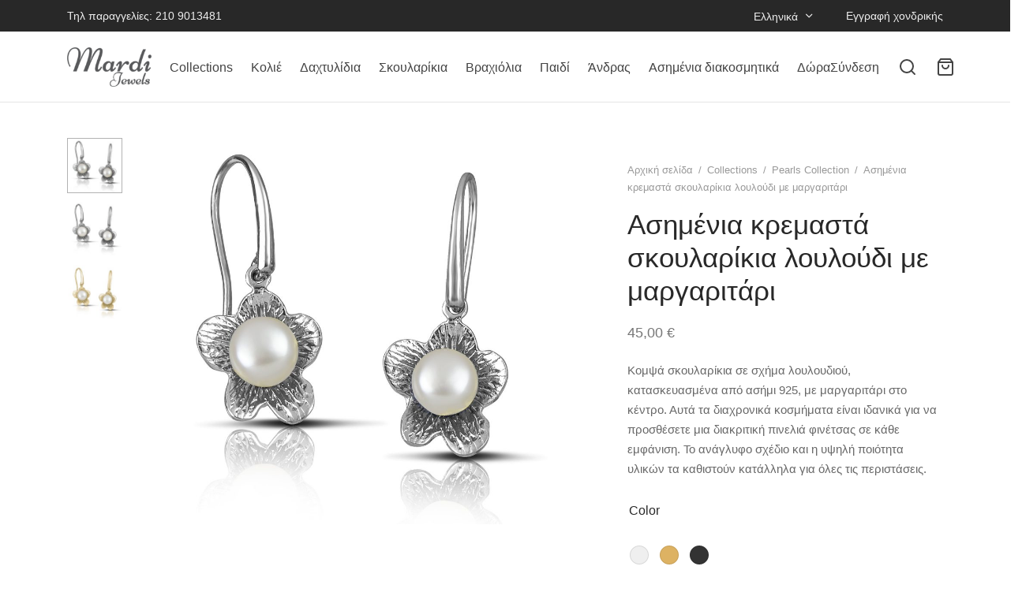

--- FILE ---
content_type: text/html; charset=UTF-8
request_url: https://www.mardi.gr/product/asimenia-skoularikia-me-margaritaria-12/
body_size: 41520
content:

 <!doctype html>
<html lang="el">
<head>
	<meta charset="UTF-8" />
	<meta name="viewport" content="width=device-width, initial-scale=1, minimum-scale=1">
	<link rel="profile" href="https://gmpg.org/xfn/11">
	<link rel="pingback" href="https://www.mardi.gr/xmlrpc.php">
	<meta name='robots' content='index, follow, max-image-preview:large, max-snippet:-1, max-video-preview:-1' />
<link rel="alternate" hreflang="en" href="https://www.mardi.gr/en/product/asimenia-skoularikia-me-margaritaria-12/" />
<link rel="alternate" hreflang="el" href="https://www.mardi.gr/product/asimenia-skoularikia-me-margaritaria-12/" />
<link rel="alternate" hreflang="x-default" href="https://www.mardi.gr/product/asimenia-skoularikia-me-margaritaria-12/" />

	<!-- This site is optimized with the Yoast SEO Premium plugin v26.7 (Yoast SEO v26.7) - https://yoast.com/wordpress/plugins/seo/ -->
	<title>Ασημένια κρεμαστά σκουλαρίκια λουλούδι με μαργαριτάρι - Mardi Jewels</title>
	<meta name="description" content="Κομψά σκουλαρίκια με σχέδιο λουλουδιού από ασήμι 925 με μαργαριτάρι στο κέντρο. Το ανάγλυφο μοτίβο και η διαχρονική τους αισθητική τα καθιστούν κατάλληλα για κάθε περίσταση." />
	<link rel="canonical" href="https://www.mardi.gr/product/asimenia-skoularikia-me-margaritaria-12/" />
	<meta property="og:locale" content="el_GR" />
	<meta property="og:type" content="article" />
	<meta property="og:title" content="Ασημένια κρεμαστά σκουλαρίκια λουλούδι με μαργαριτάρι" />
	<meta property="og:description" content="Κομψά σκουλαρίκια με σχέδιο λουλουδιού από ασήμι 925 με μαργαριτάρι στο κέντρο. Το ανάγλυφο μοτίβο και η διαχρονική τους αισθητική τα καθιστούν κατάλληλα για κάθε περίσταση." />
	<meta property="og:url" content="https://www.mardi.gr/product/asimenia-skoularikia-me-margaritaria-12/" />
	<meta property="og:site_name" content="Mardi Jewels" />
	<meta property="article:publisher" content="https://www.facebook.com/mardijewels/" />
	<meta property="article:modified_time" content="2025-10-08T12:16:45+00:00" />
	<meta property="og:image" content="https://www.mardi.gr/wp-content/uploads/2024/03/SKG2021_AA.jpg" />
	<meta property="og:image:width" content="1763" />
	<meta property="og:image:height" content="1585" />
	<meta property="og:image:type" content="image/jpeg" />
	<meta name="twitter:card" content="summary_large_image" />
	<meta name="twitter:label1" content="Εκτιμώμενος χρόνος ανάγνωσης" />
	<meta name="twitter:data1" content="1 λεπτό" />
	<script type="application/ld+json" class="yoast-schema-graph">{"@context":"https://schema.org","@graph":[{"@type":"WebPage","@id":"https://www.mardi.gr/product/asimenia-skoularikia-me-margaritaria-12/","url":"https://www.mardi.gr/product/asimenia-skoularikia-me-margaritaria-12/","name":"Ασημένια κρεμαστά σκουλαρίκια λουλούδι με μαργαριτάρι - Mardi Jewels","isPartOf":{"@id":"https://www.mardi.gr/#website"},"primaryImageOfPage":{"@id":"https://www.mardi.gr/product/asimenia-skoularikia-me-margaritaria-12/#primaryimage"},"image":{"@id":"https://www.mardi.gr/product/asimenia-skoularikia-me-margaritaria-12/#primaryimage"},"thumbnailUrl":"https://www.mardi.gr/wp-content/uploads/2024/03/SKG2021_AA.jpg","datePublished":"2023-12-31T22:00:00+00:00","dateModified":"2025-10-08T12:16:45+00:00","description":"Κομψά σκουλαρίκια με σχέδιο λουλουδιού από ασήμι 925 με μαργαριτάρι στο κέντρο. Το ανάγλυφο μοτίβο και η διαχρονική τους αισθητική τα καθιστούν κατάλληλα για κάθε περίσταση.","breadcrumb":{"@id":"https://www.mardi.gr/product/asimenia-skoularikia-me-margaritaria-12/#breadcrumb"},"inLanguage":"el","potentialAction":[{"@type":"ReadAction","target":["https://www.mardi.gr/product/asimenia-skoularikia-me-margaritaria-12/"]}]},{"@type":"ImageObject","inLanguage":"el","@id":"https://www.mardi.gr/product/asimenia-skoularikia-me-margaritaria-12/#primaryimage","url":"https://www.mardi.gr/wp-content/uploads/2024/03/SKG2021_AA.jpg","contentUrl":"https://www.mardi.gr/wp-content/uploads/2024/03/SKG2021_AA.jpg","width":1763,"height":1585},{"@type":"BreadcrumbList","@id":"https://www.mardi.gr/product/asimenia-skoularikia-me-margaritaria-12/#breadcrumb","itemListElement":[{"@type":"ListItem","position":1,"name":"Αρχική","item":"https://www.mardi.gr/"},{"@type":"ListItem","position":2,"name":"Κατάστημα","item":"https://www.mardi.gr/shop/"},{"@type":"ListItem","position":3,"name":"Ασημένια κρεμαστά σκουλαρίκια λουλούδι με μαργαριτάρι"}]},{"@type":"WebSite","@id":"https://www.mardi.gr/#website","url":"https://www.mardi.gr/","name":"Mardi","description":"Πρωτότυπος σχεδιασμός και άριστη ποιότητα, ώστε να συμβαδίζουν με τις σύγχρονες τάσεις της μόδας.","publisher":{"@id":"https://www.mardi.gr/#organization"},"potentialAction":[{"@type":"SearchAction","target":{"@type":"EntryPoint","urlTemplate":"https://www.mardi.gr/?s={search_term_string}"},"query-input":{"@type":"PropertyValueSpecification","valueRequired":true,"valueName":"search_term_string"}}],"inLanguage":"el"},{"@type":"Organization","@id":"https://www.mardi.gr/#organization","name":"Mardi Jewels","url":"https://www.mardi.gr/","logo":{"@type":"ImageObject","inLanguage":"el","@id":"https://www.mardi.gr/#/schema/logo/image/","url":"https://www.mardi.gr/wp-content/uploads/2024/03/cropped-logo-light.png","contentUrl":"https://www.mardi.gr/wp-content/uploads/2024/03/cropped-logo-light.png","width":171,"height":80,"caption":"Mardi Jewels"},"image":{"@id":"https://www.mardi.gr/#/schema/logo/image/"},"sameAs":["https://www.facebook.com/mardijewels/","https://www.instagram.com/mardijewels"],"description":"Ανακαλύψτε μοναδικά χειροποίητα κοσμήματα και διακοσμητικά αντικείμενα κατασκευασμένα στην Ελλάδα στο εργαστήριό μας. Με έμφαση στην ποιότητα, την παράδοση και τη δημιουργικότητα, κάθε κομμάτι είναι φτιαγμένο με αγάπη και προσοχή στη λεπτομέρεια, ιδανικό για εσάς ή ως ξεχωριστό δώρο.","email":"info@mardi.gr","telephone":"2109013481"}]}</script>
	<!-- / Yoast SEO Premium plugin. -->


<script type='application/javascript' id='pys-version-script'>console.log('PixelYourSite PRO version 12.0.2');</script>
<link rel='dns-prefetch' href='//www.googletagmanager.com' />

<link rel="alternate" type="application/rss+xml" title="Ροή RSS &raquo; Mardi Jewels" href="https://www.mardi.gr/feed/" />
<link rel="alternate" type="application/rss+xml" title="Ροή Σχολίων &raquo; Mardi Jewels" href="https://www.mardi.gr/comments/feed/" />
<link rel="alternate" title="oEmbed (JSON)" type="application/json+oembed" href="https://www.mardi.gr/wp-json/oembed/1.0/embed?url=https%3A%2F%2Fwww.mardi.gr%2Fproduct%2Fasimenia-skoularikia-me-margaritaria-12%2F" />
<link rel="alternate" title="oEmbed (XML)" type="text/xml+oembed" href="https://www.mardi.gr/wp-json/oembed/1.0/embed?url=https%3A%2F%2Fwww.mardi.gr%2Fproduct%2Fasimenia-skoularikia-me-margaritaria-12%2F&#038;format=xml" />
<style id='wp-img-auto-sizes-contain-inline-css'>
img:is([sizes=auto i],[sizes^="auto," i]){contain-intrinsic-size:3000px 1500px}
/*# sourceURL=wp-img-auto-sizes-contain-inline-css */
</style>
<link rel='stylesheet' id='dashicons-css' href='https://www.mardi.gr/wp-includes/css/dashicons.min.css?ver=6.9' media='all' />
<link rel='stylesheet' id='post-views-counter-frontend-css' href='https://www.mardi.gr/wp-content/plugins/post-views-counter/css/frontend.css?ver=1.7.0' media='all' />
<style id='wp-emoji-styles-inline-css'>

	img.wp-smiley, img.emoji {
		display: inline !important;
		border: none !important;
		box-shadow: none !important;
		height: 1em !important;
		width: 1em !important;
		margin: 0 0.07em !important;
		vertical-align: -0.1em !important;
		background: none !important;
		padding: 0 !important;
	}
/*# sourceURL=wp-emoji-styles-inline-css */
</style>
<link rel='stylesheet' id='wp-block-library-css' href='https://www.mardi.gr/wp-includes/css/dist/block-library/style.min.css?ver=6.9' media='all' />
<style id='wp-block-heading-inline-css'>
h1:where(.wp-block-heading).has-background,h2:where(.wp-block-heading).has-background,h3:where(.wp-block-heading).has-background,h4:where(.wp-block-heading).has-background,h5:where(.wp-block-heading).has-background,h6:where(.wp-block-heading).has-background{padding:1.25em 2.375em}h1.has-text-align-left[style*=writing-mode]:where([style*=vertical-lr]),h1.has-text-align-right[style*=writing-mode]:where([style*=vertical-rl]),h2.has-text-align-left[style*=writing-mode]:where([style*=vertical-lr]),h2.has-text-align-right[style*=writing-mode]:where([style*=vertical-rl]),h3.has-text-align-left[style*=writing-mode]:where([style*=vertical-lr]),h3.has-text-align-right[style*=writing-mode]:where([style*=vertical-rl]),h4.has-text-align-left[style*=writing-mode]:where([style*=vertical-lr]),h4.has-text-align-right[style*=writing-mode]:where([style*=vertical-rl]),h5.has-text-align-left[style*=writing-mode]:where([style*=vertical-lr]),h5.has-text-align-right[style*=writing-mode]:where([style*=vertical-rl]),h6.has-text-align-left[style*=writing-mode]:where([style*=vertical-lr]),h6.has-text-align-right[style*=writing-mode]:where([style*=vertical-rl]){rotate:180deg}
/*# sourceURL=https://www.mardi.gr/wp-includes/blocks/heading/style.min.css */
</style>
<style id='wp-block-group-inline-css'>
.wp-block-group{box-sizing:border-box}:where(.wp-block-group.wp-block-group-is-layout-constrained){position:relative}
/*# sourceURL=https://www.mardi.gr/wp-includes/blocks/group/style.min.css */
</style>
<style id='wp-block-group-theme-inline-css'>
:where(.wp-block-group.has-background){padding:1.25em 2.375em}
/*# sourceURL=https://www.mardi.gr/wp-includes/blocks/group/theme.min.css */
</style>
<style id='wp-block-paragraph-inline-css'>
.is-small-text{font-size:.875em}.is-regular-text{font-size:1em}.is-large-text{font-size:2.25em}.is-larger-text{font-size:3em}.has-drop-cap:not(:focus):first-letter{float:left;font-size:8.4em;font-style:normal;font-weight:100;line-height:.68;margin:.05em .1em 0 0;text-transform:uppercase}body.rtl .has-drop-cap:not(:focus):first-letter{float:none;margin-left:.1em}p.has-drop-cap.has-background{overflow:hidden}:root :where(p.has-background){padding:1.25em 2.375em}:where(p.has-text-color:not(.has-link-color)) a{color:inherit}p.has-text-align-left[style*="writing-mode:vertical-lr"],p.has-text-align-right[style*="writing-mode:vertical-rl"]{rotate:180deg}
/*# sourceURL=https://www.mardi.gr/wp-includes/blocks/paragraph/style.min.css */
</style>
<link rel='stylesheet' id='wc-blocks-style-css' href='https://www.mardi.gr/wp-content/plugins/woocommerce/assets/client/blocks/wc-blocks.css?ver=wc-10.4.3' media='all' />
<style id='global-styles-inline-css'>
:root{--wp--preset--aspect-ratio--square: 1;--wp--preset--aspect-ratio--4-3: 4/3;--wp--preset--aspect-ratio--3-4: 3/4;--wp--preset--aspect-ratio--3-2: 3/2;--wp--preset--aspect-ratio--2-3: 2/3;--wp--preset--aspect-ratio--16-9: 16/9;--wp--preset--aspect-ratio--9-16: 9/16;--wp--preset--color--black: #000000;--wp--preset--color--cyan-bluish-gray: #abb8c3;--wp--preset--color--white: #ffffff;--wp--preset--color--pale-pink: #f78da7;--wp--preset--color--vivid-red: #cf2e2e;--wp--preset--color--luminous-vivid-orange: #ff6900;--wp--preset--color--luminous-vivid-amber: #fcb900;--wp--preset--color--light-green-cyan: #7bdcb5;--wp--preset--color--vivid-green-cyan: #00d084;--wp--preset--color--pale-cyan-blue: #8ed1fc;--wp--preset--color--vivid-cyan-blue: #0693e3;--wp--preset--color--vivid-purple: #9b51e0;--wp--preset--color--gutenberg-white: #ffffff;--wp--preset--color--gutenberg-shade: #f8f8f8;--wp--preset--color--gutenberg-gray: #777777;--wp--preset--color--gutenberg-dark: #282828;--wp--preset--color--gutenberg-accent: #b9a16b;--wp--preset--gradient--vivid-cyan-blue-to-vivid-purple: linear-gradient(135deg,rgb(6,147,227) 0%,rgb(155,81,224) 100%);--wp--preset--gradient--light-green-cyan-to-vivid-green-cyan: linear-gradient(135deg,rgb(122,220,180) 0%,rgb(0,208,130) 100%);--wp--preset--gradient--luminous-vivid-amber-to-luminous-vivid-orange: linear-gradient(135deg,rgb(252,185,0) 0%,rgb(255,105,0) 100%);--wp--preset--gradient--luminous-vivid-orange-to-vivid-red: linear-gradient(135deg,rgb(255,105,0) 0%,rgb(207,46,46) 100%);--wp--preset--gradient--very-light-gray-to-cyan-bluish-gray: linear-gradient(135deg,rgb(238,238,238) 0%,rgb(169,184,195) 100%);--wp--preset--gradient--cool-to-warm-spectrum: linear-gradient(135deg,rgb(74,234,220) 0%,rgb(151,120,209) 20%,rgb(207,42,186) 40%,rgb(238,44,130) 60%,rgb(251,105,98) 80%,rgb(254,248,76) 100%);--wp--preset--gradient--blush-light-purple: linear-gradient(135deg,rgb(255,206,236) 0%,rgb(152,150,240) 100%);--wp--preset--gradient--blush-bordeaux: linear-gradient(135deg,rgb(254,205,165) 0%,rgb(254,45,45) 50%,rgb(107,0,62) 100%);--wp--preset--gradient--luminous-dusk: linear-gradient(135deg,rgb(255,203,112) 0%,rgb(199,81,192) 50%,rgb(65,88,208) 100%);--wp--preset--gradient--pale-ocean: linear-gradient(135deg,rgb(255,245,203) 0%,rgb(182,227,212) 50%,rgb(51,167,181) 100%);--wp--preset--gradient--electric-grass: linear-gradient(135deg,rgb(202,248,128) 0%,rgb(113,206,126) 100%);--wp--preset--gradient--midnight: linear-gradient(135deg,rgb(2,3,129) 0%,rgb(40,116,252) 100%);--wp--preset--font-size--small: 13px;--wp--preset--font-size--medium: 20px;--wp--preset--font-size--large: 36px;--wp--preset--font-size--x-large: 42px;--wp--preset--spacing--20: 0.44rem;--wp--preset--spacing--30: 0.67rem;--wp--preset--spacing--40: 1rem;--wp--preset--spacing--50: 1.5rem;--wp--preset--spacing--60: 2.25rem;--wp--preset--spacing--70: 3.38rem;--wp--preset--spacing--80: 5.06rem;--wp--preset--shadow--natural: 6px 6px 9px rgba(0, 0, 0, 0.2);--wp--preset--shadow--deep: 12px 12px 50px rgba(0, 0, 0, 0.4);--wp--preset--shadow--sharp: 6px 6px 0px rgba(0, 0, 0, 0.2);--wp--preset--shadow--outlined: 6px 6px 0px -3px rgb(255, 255, 255), 6px 6px rgb(0, 0, 0);--wp--preset--shadow--crisp: 6px 6px 0px rgb(0, 0, 0);}:where(.is-layout-flex){gap: 0.5em;}:where(.is-layout-grid){gap: 0.5em;}body .is-layout-flex{display: flex;}.is-layout-flex{flex-wrap: wrap;align-items: center;}.is-layout-flex > :is(*, div){margin: 0;}body .is-layout-grid{display: grid;}.is-layout-grid > :is(*, div){margin: 0;}:where(.wp-block-columns.is-layout-flex){gap: 2em;}:where(.wp-block-columns.is-layout-grid){gap: 2em;}:where(.wp-block-post-template.is-layout-flex){gap: 1.25em;}:where(.wp-block-post-template.is-layout-grid){gap: 1.25em;}.has-black-color{color: var(--wp--preset--color--black) !important;}.has-cyan-bluish-gray-color{color: var(--wp--preset--color--cyan-bluish-gray) !important;}.has-white-color{color: var(--wp--preset--color--white) !important;}.has-pale-pink-color{color: var(--wp--preset--color--pale-pink) !important;}.has-vivid-red-color{color: var(--wp--preset--color--vivid-red) !important;}.has-luminous-vivid-orange-color{color: var(--wp--preset--color--luminous-vivid-orange) !important;}.has-luminous-vivid-amber-color{color: var(--wp--preset--color--luminous-vivid-amber) !important;}.has-light-green-cyan-color{color: var(--wp--preset--color--light-green-cyan) !important;}.has-vivid-green-cyan-color{color: var(--wp--preset--color--vivid-green-cyan) !important;}.has-pale-cyan-blue-color{color: var(--wp--preset--color--pale-cyan-blue) !important;}.has-vivid-cyan-blue-color{color: var(--wp--preset--color--vivid-cyan-blue) !important;}.has-vivid-purple-color{color: var(--wp--preset--color--vivid-purple) !important;}.has-black-background-color{background-color: var(--wp--preset--color--black) !important;}.has-cyan-bluish-gray-background-color{background-color: var(--wp--preset--color--cyan-bluish-gray) !important;}.has-white-background-color{background-color: var(--wp--preset--color--white) !important;}.has-pale-pink-background-color{background-color: var(--wp--preset--color--pale-pink) !important;}.has-vivid-red-background-color{background-color: var(--wp--preset--color--vivid-red) !important;}.has-luminous-vivid-orange-background-color{background-color: var(--wp--preset--color--luminous-vivid-orange) !important;}.has-luminous-vivid-amber-background-color{background-color: var(--wp--preset--color--luminous-vivid-amber) !important;}.has-light-green-cyan-background-color{background-color: var(--wp--preset--color--light-green-cyan) !important;}.has-vivid-green-cyan-background-color{background-color: var(--wp--preset--color--vivid-green-cyan) !important;}.has-pale-cyan-blue-background-color{background-color: var(--wp--preset--color--pale-cyan-blue) !important;}.has-vivid-cyan-blue-background-color{background-color: var(--wp--preset--color--vivid-cyan-blue) !important;}.has-vivid-purple-background-color{background-color: var(--wp--preset--color--vivid-purple) !important;}.has-black-border-color{border-color: var(--wp--preset--color--black) !important;}.has-cyan-bluish-gray-border-color{border-color: var(--wp--preset--color--cyan-bluish-gray) !important;}.has-white-border-color{border-color: var(--wp--preset--color--white) !important;}.has-pale-pink-border-color{border-color: var(--wp--preset--color--pale-pink) !important;}.has-vivid-red-border-color{border-color: var(--wp--preset--color--vivid-red) !important;}.has-luminous-vivid-orange-border-color{border-color: var(--wp--preset--color--luminous-vivid-orange) !important;}.has-luminous-vivid-amber-border-color{border-color: var(--wp--preset--color--luminous-vivid-amber) !important;}.has-light-green-cyan-border-color{border-color: var(--wp--preset--color--light-green-cyan) !important;}.has-vivid-green-cyan-border-color{border-color: var(--wp--preset--color--vivid-green-cyan) !important;}.has-pale-cyan-blue-border-color{border-color: var(--wp--preset--color--pale-cyan-blue) !important;}.has-vivid-cyan-blue-border-color{border-color: var(--wp--preset--color--vivid-cyan-blue) !important;}.has-vivid-purple-border-color{border-color: var(--wp--preset--color--vivid-purple) !important;}.has-vivid-cyan-blue-to-vivid-purple-gradient-background{background: var(--wp--preset--gradient--vivid-cyan-blue-to-vivid-purple) !important;}.has-light-green-cyan-to-vivid-green-cyan-gradient-background{background: var(--wp--preset--gradient--light-green-cyan-to-vivid-green-cyan) !important;}.has-luminous-vivid-amber-to-luminous-vivid-orange-gradient-background{background: var(--wp--preset--gradient--luminous-vivid-amber-to-luminous-vivid-orange) !important;}.has-luminous-vivid-orange-to-vivid-red-gradient-background{background: var(--wp--preset--gradient--luminous-vivid-orange-to-vivid-red) !important;}.has-very-light-gray-to-cyan-bluish-gray-gradient-background{background: var(--wp--preset--gradient--very-light-gray-to-cyan-bluish-gray) !important;}.has-cool-to-warm-spectrum-gradient-background{background: var(--wp--preset--gradient--cool-to-warm-spectrum) !important;}.has-blush-light-purple-gradient-background{background: var(--wp--preset--gradient--blush-light-purple) !important;}.has-blush-bordeaux-gradient-background{background: var(--wp--preset--gradient--blush-bordeaux) !important;}.has-luminous-dusk-gradient-background{background: var(--wp--preset--gradient--luminous-dusk) !important;}.has-pale-ocean-gradient-background{background: var(--wp--preset--gradient--pale-ocean) !important;}.has-electric-grass-gradient-background{background: var(--wp--preset--gradient--electric-grass) !important;}.has-midnight-gradient-background{background: var(--wp--preset--gradient--midnight) !important;}.has-small-font-size{font-size: var(--wp--preset--font-size--small) !important;}.has-medium-font-size{font-size: var(--wp--preset--font-size--medium) !important;}.has-large-font-size{font-size: var(--wp--preset--font-size--large) !important;}.has-x-large-font-size{font-size: var(--wp--preset--font-size--x-large) !important;}
/*# sourceURL=global-styles-inline-css */
</style>

<style id='classic-theme-styles-inline-css'>
/*! This file is auto-generated */
.wp-block-button__link{color:#fff;background-color:#32373c;border-radius:9999px;box-shadow:none;text-decoration:none;padding:calc(.667em + 2px) calc(1.333em + 2px);font-size:1.125em}.wp-block-file__button{background:#32373c;color:#fff;text-decoration:none}
/*# sourceURL=/wp-includes/css/classic-themes.min.css */
</style>
<link rel='stylesheet' id='iris-payments-css-css' href='https://www.mardi.gr/wp-content/plugins/checkout-gateway-iris/assets/css/iris-payment.css?ver=1.0' media='all' />
<link rel='stylesheet' id='photoswipe-css' href='https://www.mardi.gr/wp-content/plugins/woocommerce/assets/css/photoswipe/photoswipe.min.css?ver=10.4.3' media='all' />
<link rel='stylesheet' id='photoswipe-default-skin-css' href='https://www.mardi.gr/wp-content/plugins/woocommerce/assets/css/photoswipe/default-skin/default-skin.min.css?ver=10.4.3' media='all' />
<style id='woocommerce-inline-inline-css'>
.woocommerce form .form-row .required { visibility: visible; }
/*# sourceURL=woocommerce-inline-inline-css */
</style>
<link rel='stylesheet' id='wpml-legacy-horizontal-list-0-css' href='https://www.mardi.gr/wp-content/plugins/sitepress-multilingual-cms/templates/language-switchers/legacy-list-horizontal/style.min.css?ver=1' media='all' />
<style id='wpml-legacy-horizontal-list-0-inline-css'>
.wpml-ls-statics-footer a, .wpml-ls-statics-footer .wpml-ls-sub-menu a, .wpml-ls-statics-footer .wpml-ls-sub-menu a:link, .wpml-ls-statics-footer li:not(.wpml-ls-current-language) .wpml-ls-link, .wpml-ls-statics-footer li:not(.wpml-ls-current-language) .wpml-ls-link:link {color:#444444;background-color:#ffffff;}.wpml-ls-statics-footer .wpml-ls-sub-menu a:hover,.wpml-ls-statics-footer .wpml-ls-sub-menu a:focus, .wpml-ls-statics-footer .wpml-ls-sub-menu a:link:hover, .wpml-ls-statics-footer .wpml-ls-sub-menu a:link:focus {color:#000000;background-color:#eeeeee;}.wpml-ls-statics-footer .wpml-ls-current-language > a {color:#444444;background-color:#ffffff;}.wpml-ls-statics-footer .wpml-ls-current-language:hover>a, .wpml-ls-statics-footer .wpml-ls-current-language>a:focus {color:#000000;background-color:#eeeeee;}
/*# sourceURL=wpml-legacy-horizontal-list-0-inline-css */
</style>
<link rel='stylesheet' id='whols-pro-css' href='https://www.mardi.gr/wp-content/plugins/whols-pro/assets/css/whols-pro.css?ver=2.4.8' media='all' />
<link rel='stylesheet' id='whols-style-css' href='https://www.mardi.gr/wp-content/plugins/whols-pro/assets/css/style.css?ver=2.4.8' media='all' />
<link rel='stylesheet' id='woo-variation-swatches-css' href='https://www.mardi.gr/wp-content/plugins/woo-variation-swatches/assets/css/frontend.min.css?ver=1763628106' media='all' />
<style id='woo-variation-swatches-inline-css'>
:root {
--wvs-tick:url("data:image/svg+xml;utf8,%3Csvg filter='drop-shadow(0px 0px 2px rgb(0 0 0 / .8))' xmlns='http://www.w3.org/2000/svg'  viewBox='0 0 30 30'%3E%3Cpath fill='none' stroke='%23ffffff' stroke-linecap='round' stroke-linejoin='round' stroke-width='4' d='M4 16L11 23 27 7'/%3E%3C/svg%3E");

--wvs-cross:url("data:image/svg+xml;utf8,%3Csvg filter='drop-shadow(0px 0px 5px rgb(255 255 255 / .6))' xmlns='http://www.w3.org/2000/svg' width='72px' height='72px' viewBox='0 0 24 24'%3E%3Cpath fill='none' stroke='%23ff0000' stroke-linecap='round' stroke-width='0.6' d='M5 5L19 19M19 5L5 19'/%3E%3C/svg%3E");
--wvs-single-product-item-width:30px;
--wvs-single-product-item-height:30px;
--wvs-single-product-item-font-size:16px}
/*# sourceURL=woo-variation-swatches-inline-css */
</style>
<link rel='stylesheet' id='goya-grid-css' href='https://www.mardi.gr/wp-content/themes/goya/assets/css/grid.css?ver=1.0.9.1' media='all' />
<link rel='stylesheet' id='goya-core-css' href='https://www.mardi.gr/wp-content/themes/goya/assets/css/core.css?ver=1.0.9.1' media='all' />
<link rel='stylesheet' id='goya-icons-css' href='https://www.mardi.gr/wp-content/themes/goya/assets/icons/theme-icons/style.css?ver=1.0.9.1' media='all' />
<link rel='stylesheet' id='goya-shop-css' href='https://www.mardi.gr/wp-content/themes/goya/assets/css/shop.css?ver=1.0.9.1' media='all' />
<link rel='stylesheet' id='goya-elements-css' href='https://www.mardi.gr/wp-content/themes/goya/assets/css/vc-elements.css?ver=1.0.9.1' media='all' />
<style id='goya-customizer-styles-inline-css'>
body,blockquote cite,div.vc_progress_bar .vc_single_bar .vc_label,div.vc_toggle_size_sm .vc_toggle_title h4 {font-size:16px;}.wp-caption-text,.woocommerce-breadcrumb,.post.listing .listing_content .post-meta,.footer-bar .footer-bar-content,.side-menu .mobile-widgets p,.side-menu .side-widgets p,.products .product.product-category a div h2 .count,#payment .payment_methods li .payment_box,#payment .payment_methods li a.about_paypal,.et-product-detail .summary .sizing_guide,#reviews .commentlist li .comment-text .woocommerce-review__verified,#reviews .commentlist li .comment-text .woocommerce-review__published-date,.commentlist > li .comment-meta,.widget .type-post .post-meta,.widget_rss .rss-date,.wp-block-latest-comments__comment-date,.wp-block-latest-posts__post-date,.commentlist > li .reply,.comment-reply-title small,.commentlist .bypostauthor .post-author,.commentlist .bypostauthor > .comment-body .fn:after,.et-portfolio.et-portfolio-style-hover-card .type-portfolio .et-portfolio-excerpt {font-size:13px;}h1, h2, h3, h4, h5, h6, .page-title{color:#282828;}.et-banner .et-banner-content .et-banner-title.color-accent,.et-banner .et-banner-content .et-banner-subtitle.color-accent,.et-banner .et-banner-content .et-banner-link.link.color-accent,.et-banner .et-banner-content .et-banner-link.link.color-accent:hover,.et-banner .et-banner-content .et-banner-link.outlined.color-accent,.et-banner .et-banner-content .et-banner-link.outlined.color-accent:hover {color:#b9a16b;}.et-banner .et-banner-content .et-banner-subtitle.tag_style.color-accent,.et-banner .et-banner-content .et-banner-link.solid.color-accent,.et-banner .et-banner-content .et-banner-link.solid.color-accent:hover {background:#b9a16b;}.et-iconbox.icon-style-background.icon-color-accent .et-feature-icon {background:#b9a16b;}.et-iconbox.icon-style-border.icon-color-accent .et-feature-icon,.et-iconbox.icon-style-simple.icon-color-accent .et-feature-icon {color:#b9a16b;}.et-counter.counter-color-accent .h1,.et-counter.icon-color-accent i {color:#b9a16b;}.et_btn.solid.color-accent {background:#b9a16b;}.et_btn.link.color-accent,.et_btn.outlined.color-accent,.et_btn.outlined.color-accent:hover {color:#b9a16b;}.et-animatype.color-accent .et-animated-entry,.et-stroketype.color-accent *{color:#b9a16b;}.slick-prev:hover,.slick-next:hover,.flex-prev:hover,.flex-next:hover,.mfp-wrap.quick-search .mfp-content [type="submit"],.et-close,.single-product .pswp__button:hover,.content404 h4,.woocommerce-tabs .tabs li a span,.woo-variation-gallery-wrapper .woo-variation-gallery-trigger:hover:after,.mobile-menu li.menu-item-has-children.active > .et-menu-toggle:after,.remove:hover, a.remove:hover,span.minicart-counter.et-count-zero,.tag-cloud-link .tag-link-count,.star-rating > span:before,.comment-form-rating .stars > span:before,.wpmc-tabs-wrapper li.wpmc-tab-item.current,div.argmc-wrapper .tab-completed-icon:before,div.argmc-wrapper .argmc-tab-item.completed .argmc-tab-number,.widget ul li.active,.et-wp-gallery-popup .mfp-arrow {color:#b9a16b;}.menu-item.accent-color a,.accent-color:not(.fancy-tag),.accent-color:not(.fancy-tag) .wpb_wrapper > h1,.accent-color:not(.fancy-tag) .wpb_wrapper > h2,.accent-color:not(.fancy-tag) .wpb_wrapper > h3,.accent-color:not(.fancy-tag) .wpb_wrapper > h4,.accent-color:not(.fancy-tag) .wpb_wrapper > h5,.accent-color:not(.fancy-tag) .wpb_wrapper > h6,.accent-color:not(.fancy-tag) .wpb_wrapper > p {color:#b9a16b !important;}.accent-color.fancy-tag,.wpb_text_column .accent-color.fancy-tag:last-child,.accent-color.fancy-tag .wpb_wrapper > h1,.accent-color.fancy-tag .wpb_wrapper > h2,.accent-color.fancy-tag .wpb_wrapper > h3,.accent-color.fancy-tag .wpb_wrapper > h4,.accent-color.fancy-tag .wpb_wrapper > h5,.accent-color.fancy-tag .wpb_wrapper > h6,.accent-color.fancy-tag .wpb_wrapper > p {background-color:#b9a16b;}.wpmc-tabs-wrapper li.wpmc-tab-item.current .wpmc-tab-number,.wpmc-tabs-wrapper li.wpmc-tab-item.current:before,.tag-cloud-link:hover,div.argmc-wrapper .argmc-tab-item.completed .argmc-tab-number,div.argmc-wrapper .argmc-tab-item.current .argmc-tab-number,div.argmc-wrapper .argmc-tab-item.last.current + .argmc-tab-item:hover .argmc-tab-number {border-color:#b9a16b;}.vc_progress_bar.vc_progress-bar-color-bar_orange .vc_single_bar span.vc_bar,span.minicart-counter,.filter-trigger .et-active-filters-count,.et-active-filters-count,div.argmc-wrapper .argmc-tab-item.current .argmc-tab-number,div.argmc-wrapper .argmc-tab-item.visited:hover .argmc-tab-number,div.argmc-wrapper .argmc-tab-item.last.current + .argmc-tab-item:hover .argmc-tab-number,.slick-dots li button:hover,.wpb_column.et-light-column .postline:before,.wpb_column.et-light-column .postline-medium:before,.wpb_column.et-light-column .postline-large:before,.et-feat-video-btn:hover .et-featured-video-icon:after,.post.type-post.sticky .entry-title a:after {background-color:#b9a16b;}div.argmc-wrapper .argmc-tab-item.visited:before {border-bottom-color:#b9a16b;}.yith-wcan-loading:after,.blockUI.blockOverlay:after,.easyzoom-notice:after,.woocommerce-product-gallery__wrapper .slick:after,.add_to_cart_button.loading:after,.et-loader:after {background-color:#b9a16b;}.fancy-title,h1.fancy-title,h2.fancy-title,h3.fancy-title,h4.fancy-title,h5.fancy-title,h6.fancy-title {color:#b9a16b}.fancy-tag,h1.fancy-tag,h2.fancy-tag,h3.fancy-tag,h4.fancy-tag,h5.fancy-tag,h6.fancy-tag {background-color:#b9a16b}@media only screen and (max-width:991px) {.site-header .header-mobile {display:block !important;}.site-header .header-main,.site-header .header-bottom {display:none !important;}}@media only screen and (min-width:992px) {.site-header,.header-spacer,.product-header-spacer {height:90px;}.page-header-transparent .hero-header .hero-title {padding-top:90px;}.et-product-detail.et-product-layout-no-padding.product-header-transparent .showcase-inner .product-information {padding-top:90px;}.header_on_scroll:not(.megamenu-active) .site-header,.header_on_scroll:not(.megamenu-active) .header-spacer,.header_on_scroll:not(.megamenu-active) .product-header-spacer {height:70px;}}@media only screen and (max-width:991px) {.site-header,.header_on_scroll .site-header,.header-spacer,.product-header-spacer {height:60px;}.page-header-transparent .hero-header .hero-title {padding-top:60px;}}@media screen and (min-width:576px) and (max-width:767px) {.sticky-product-bar {height:60px;}.product-bar-visible.single-product.fixed-product-bar-bottom .footer {margin-bottom:60px;}.product-bar-visible.single-product.fixed-product-bar-bottom #scroll_to_top.active {bottom:70px;}}.page-header-regular .site-header,.header_on_scroll .site-header {background-color:#ffffff;}@media only screen and (max-width:576px) {.page-header-transparent:not(.header-transparent-mobiles):not(.header_on_scroll) .site-header {background-color:#ffffff;}}.site-header a,.site-header .menu-toggle,.site-header .goya-search button {color:#444444;}@media only screen and (max-width:767px) {.sticky-header-light .site-header .menu-toggle:hover,.header-transparent-mobiles.sticky-header-light.header_on_scroll .site-header a.icon,.header-transparent-mobiles.sticky-header-light.header_on_scroll .site-header .menu-toggle,.header-transparent-mobiles.light-title:not(.header_on_scroll) .site-header a.icon,.header-transparent-mobiles.light-title:not(.header_on_scroll) .site-header .menu-toggle {color:#ffffff;}}@media only screen and (min-width:768px) {.light-title:not(.header_on_scroll) .site-header .site-title,.light-title:not(.header_on_scroll) .site-header .et-header-menu>li> a,.sticky-header-light.header_on_scroll .site-header .et-header-menu>li> a,.light-title:not(.header_on_scroll) span.minicart-counter.et-count-zero,.sticky-header-light.header_on_scroll .site-header .icon,.sticky-header-light.header_on_scroll .site-header .menu-toggle,.light-title:not(.header_on_scroll) .site-header .icon,.light-title:not(.header_on_scroll) .site-header .menu-toggle {color:#ffffff;}}.et-header-menu .menu-label,.mobile-menu .menu-label {background-color:#999999;}.et-header-menu ul.sub-menu:before,.et-header-menu .sub-menu .sub-menu {background-color:#ffffff !important;}.et-header-menu>li.menu-item-has-children > a:after {border-bottom-color:#ffffff;}.et-header-menu .sub-menu li.menu-item-has-children:after,.et-header-menu ul.sub-menu li a {color:#444444;}.side-panel .mobile-bar,.side-panel .mobile-bar.dark {background:#f8f8f8;}.side-mobile-menu,.side-mobile-menu.dark { background:#ffffff;}.side-fullscreen-menu,.side-fullscreen-menu.dark { background:#ffffff;}.site-footer,.site-footer.dark {background-color:#ffffff;}.site-footer .footer-bar.custom-color-1,.site-footer .footer-bar.custom-color-1.dark {background-color:#2d2d2d;}.mfp #et-quickview {max-width:960px;}.woocommerce-Tabs-panel.custom_scroll {max-height:400px;}.product_meta .trap {display:none !important;}.shop-widget-scroll .widget > ul,.shop-widget-scroll .widget:not(.widget-woof) > .widgettitle + *,.shop-widget-scroll .wcapf-layered-nav {max-height:150px;}.free-shipping-progress-bar .progress-bar-indicator {background:linear-gradient(270deg, #b9a16b 0, #ffffff 200%);background-color: #b9a16b;flex-grow:1;}.rtl .free-shipping-progress-bar .progress-bar-indicator {background:linear-gradient(90deg, #b9a16b 0, #ffffff 200%);}.progress-bar-status.success .progress-bar-indicator { background:#67bb67;}.star-rating > span:before,.comment-form-rating .stars > span:before {color:#282828;}.product-inner .badge.onsale,.wc-block-grid .wc-block-grid__products .wc-block-grid__product .wc-block-grid__product-onsale {color:#ef5c5c;background-color:#ffffff;}.et-product-detail .summary .badge.onsale {border-color:#ef5c5c;}.product-inner .badge.new {color:#00a98e;background-color:#ffffff;}.product-inner .badge.out-of-stock {color:#585858;background-color:#ffffff;}@media screen and (min-width:768px) {.wc-block-grid__products .wc-block-grid__product .wc-block-grid__product-image {margin-top:5px;}.wc-block-grid__products .wc-block-grid__product:hover .wc-block-grid__product-image {transform:translateY(-5px);}.wc-block-grid__products .wc-block-grid__product:hover .wc-block-grid__product-image img {-moz-transform:scale(1.05, 1.05);-ms-transform:scale(1.05, 1.05);-webkit-transform:scale(1.05, 1.05);transform:scale(1.05, 1.05);}}.et-blog.hero-header .hero-title {background-color:#f8f8f8;}.post.post-detail.hero-title .post-featured.title-wrap {background-color:#f8f8f8;}.has-gutenberg-white-color { color:#ffffff !important; }.has-gutenberg-white-background-color { background-color:#ffffff; }.wp-block-button.outlined .has-gutenberg-white-color { border-color:#ffffff !important; background-color:transparent !important; }.has-gutenberg-shade-color { color:#f8f8f8 !important; }.has-gutenberg-shade-background-color { background-color:#f8f8f8; }.wp-block-button.outlined .has-gutenberg-shade-color { border-color:#f8f8f8 !important; background-color:transparent !important; }.has-gutenberg-gray-color { color:#777777 !important; }.has-gutenberg-gray-background-color { background-color:#777777; }.wp-block-button.outlined .has-gutenberg-gray-color { border-color:#777777 !important; background-color:transparent !important; }.has-gutenberg-dark-color { color:#282828 !important; }.has-gutenberg-dark-background-color { background-color:#282828; }.wp-block-button.outlined .has-gutenberg-dark-color { border-color:#282828 !important; background-color:transparent !important; }.has-gutenberg-accent-color { color:#b9a16b !important; }.has-gutenberg-accent-background-color { background-color:#b9a16b; }.wp-block-button.outlined .has-gutenberg-accent-color { border-color:#b9a16b !important; background-color:transparent !important; }.commentlist .bypostauthor > .comment-body .fn:after {content:'Συγγραφέας';}.et-inline-validation-notices .form-row.woocommerce-invalid-required-field:after{content:'Υποχρεωτικό πεδίο';}.post.type-post.sticky .entry-title a:after {content:'Προβεβλημένο';}
/*# sourceURL=goya-customizer-styles-inline-css */
</style>
<link rel='stylesheet' id='algolia-autocomplete-css' href='https://www.mardi.gr/wp-content/plugins/wp-search-with-algolia/css/algolia-autocomplete.css?ver=2.11.1' media='all' />
<link rel='stylesheet' id='goya-style-css' href='https://www.mardi.gr/wp-content/themes/goya/style.css?ver=6.9' media='all' />
<link rel='stylesheet' id='goya-child-style-css' href='https://www.mardi.gr/wp-content/themes/goya-child/style.css?ver=1' media='all' />
<link rel='stylesheet' id='goya-custom-style-css' href='https://www.mardi.gr/wp-content/themes/goya-child/custom.css?ver=1' media='all' />
<script type="text/template" id="tmpl-variation-template">
	<div class="woocommerce-variation-description">{{{ data.variation.variation_description }}}</div>
	<div class="woocommerce-variation-price">{{{ data.variation.price_html }}}</div>
	<div class="woocommerce-variation-availability">{{{ data.variation.availability_html }}}</div>
</script>
<script type="text/template" id="tmpl-unavailable-variation-template">
	<p role="alert">Λυπούμαστε, αυτό το προϊόν δεν είναι διαθέσιμο. Παρακαλούμε, επιλέξτε έναν διαφορετικό συνδυασμό.</p>
</script>
<script id="woocommerce-google-analytics-integration-gtag-js-after">
/* Google Analytics for WooCommerce (gtag.js) */
					window.dataLayer = window.dataLayer || [];
					function gtag(){dataLayer.push(arguments);}
					// Set up default consent state.
					for ( const mode of [{"analytics_storage":"denied","ad_storage":"denied","ad_user_data":"denied","ad_personalization":"denied","region":["AT","BE","BG","HR","CY","CZ","DK","EE","FI","FR","DE","GR","HU","IS","IE","IT","LV","LI","LT","LU","MT","NL","NO","PL","PT","RO","SK","SI","ES","SE","GB","CH"]}] || [] ) {
						gtag( "consent", "default", { "wait_for_update": 500, ...mode } );
					}
					gtag("js", new Date());
					gtag("set", "developer_id.dOGY3NW", true);
					gtag("config", "G-V0JX09FJCR", {"track_404":true,"allow_google_signals":true,"logged_in":false,"linker":{"domains":[],"allow_incoming":false},"custom_map":{"dimension1":"logged_in"}});
//# sourceURL=woocommerce-google-analytics-integration-gtag-js-after
</script>
<script id="wpml-cookie-js-extra">
var wpml_cookies = {"wp-wpml_current_language":{"value":"el","expires":1,"path":"/"}};
var wpml_cookies = {"wp-wpml_current_language":{"value":"el","expires":1,"path":"/"}};
//# sourceURL=wpml-cookie-js-extra
</script>
<script src="https://www.mardi.gr/wp-content/plugins/sitepress-multilingual-cms/res/js/cookies/language-cookie.js?ver=482900" id="wpml-cookie-js" defer data-wp-strategy="defer"></script>
<script id="post-views-counter-frontend-js-before">
var pvcArgsFrontend = {"mode":"js","postID":15409,"requestURL":"https:\/\/www.mardi.gr\/wp-admin\/admin-ajax.php","nonce":"a8192b2b43","dataStorage":"cookies","multisite":false,"path":"\/","domain":""};

//# sourceURL=post-views-counter-frontend-js-before
</script>
<script src="https://www.mardi.gr/wp-content/plugins/post-views-counter/js/frontend.js?ver=1.7.0" id="post-views-counter-frontend-js"></script>
<script src="https://www.mardi.gr/wp-includes/js/jquery/jquery.min.js?ver=3.7.1" id="jquery-core-js"></script>
<script src="https://www.mardi.gr/wp-includes/js/jquery/jquery-migrate.min.js?ver=3.4.1" id="jquery-migrate-js"></script>
<script src="https://www.mardi.gr/wp-content/plugins/woocommerce/assets/js/jquery-blockui/jquery.blockUI.min.js?ver=2.7.0-wc.10.4.3" id="wc-jquery-blockui-js" data-wp-strategy="defer"></script>
<script id="wc-add-to-cart-js-extra">
var wc_add_to_cart_params = {"ajax_url":"/wp-admin/admin-ajax.php","wc_ajax_url":"/?wc-ajax=%%endpoint%%","i18n_view_cart":"\u039a\u03b1\u03bb\u03ac\u03b8\u03b9","cart_url":"https://www.mardi.gr/cart/","is_cart":"","cart_redirect_after_add":"no"};
//# sourceURL=wc-add-to-cart-js-extra
</script>
<script src="https://www.mardi.gr/wp-content/plugins/woocommerce/assets/js/frontend/add-to-cart.min.js?ver=10.4.3" id="wc-add-to-cart-js" data-wp-strategy="defer"></script>
<script src="https://www.mardi.gr/wp-content/plugins/woocommerce/assets/js/flexslider/jquery.flexslider.min.js?ver=2.7.2-wc.10.4.3" id="wc-flexslider-js" defer data-wp-strategy="defer"></script>
<script src="https://www.mardi.gr/wp-content/plugins/woocommerce/assets/js/photoswipe/photoswipe.min.js?ver=4.1.1-wc.10.4.3" id="wc-photoswipe-js" defer data-wp-strategy="defer"></script>
<script src="https://www.mardi.gr/wp-content/plugins/woocommerce/assets/js/photoswipe/photoswipe-ui-default.min.js?ver=4.1.1-wc.10.4.3" id="wc-photoswipe-ui-default-js" defer data-wp-strategy="defer"></script>
<script id="wc-single-product-js-extra">
var wc_single_product_params = {"i18n_required_rating_text":"\u03a0\u03b1\u03c1\u03b1\u03ba\u03b1\u03bb\u03bf\u03cd\u03bc\u03b5, \u03b5\u03c0\u03b9\u03bb\u03ad\u03be\u03c4\u03b5 \u03bc\u03af\u03b1 \u03b2\u03b1\u03b8\u03bc\u03bf\u03bb\u03bf\u03b3\u03af\u03b1","i18n_rating_options":["1 \u03b1\u03c0\u03cc 5 \u03b1\u03c3\u03c4\u03ad\u03c1\u03b9\u03b1","2 \u03b1\u03c0\u03cc 5 \u03b1\u03c3\u03c4\u03ad\u03c1\u03b9\u03b1","3 \u03b1\u03c0\u03cc 5 \u03b1\u03c3\u03c4\u03ad\u03c1\u03b9\u03b1","4 \u03b1\u03c0\u03cc 5 \u03b1\u03c3\u03c4\u03ad\u03c1\u03b9\u03b1","5 \u03b1\u03c0\u03cc 5 \u03b1\u03c3\u03c4\u03ad\u03c1\u03b9\u03b1"],"i18n_product_gallery_trigger_text":"View full-screen image gallery","review_rating_required":"yes","flexslider":{"rtl":false,"animation":"slide","smoothHeight":true,"directionNav":true,"controlNav":"thumbnails","slideshow":false,"animationSpeed":300,"animationLoop":false,"allowOneSlide":false},"zoom_enabled":"","zoom_options":[],"photoswipe_enabled":"1","photoswipe_options":{"shareEl":false,"closeOnScroll":false,"history":false,"hideAnimationDuration":0,"showAnimationDuration":0,"showHideOpacity":true,"bgOpacity":1,"loop":false,"closeOnVerticalDrag":false,"barsSize":{"top":0,"bottom":0},"tapToClose":true,"tapToToggleControls":false},"flexslider_enabled":"1"};
//# sourceURL=wc-single-product-js-extra
</script>
<script src="https://www.mardi.gr/wp-content/plugins/woocommerce/assets/js/frontend/single-product.min.js?ver=10.4.3" id="wc-single-product-js" defer data-wp-strategy="defer"></script>
<script src="https://www.mardi.gr/wp-content/plugins/woocommerce/assets/js/js-cookie/js.cookie.min.js?ver=2.1.4-wc.10.4.3" id="wc-js-cookie-js" defer data-wp-strategy="defer"></script>
<script id="woocommerce-js-extra">
var woocommerce_params = {"ajax_url":"/wp-admin/admin-ajax.php","wc_ajax_url":"/?wc-ajax=%%endpoint%%","i18n_password_show":"\u0395\u03bc\u03c6\u03ac\u03bd\u03b9\u03c3\u03b7 \u03c3\u03c5\u03bd\u03b8\u03b7\u03bc\u03b1\u03c4\u03b9\u03ba\u03bf\u03cd","i18n_password_hide":"\u0391\u03c0\u03cc\u03ba\u03c1\u03c5\u03c8\u03b7 \u03c3\u03c5\u03bd\u03b8\u03b7\u03bc\u03b1\u03c4\u03b9\u03ba\u03bf\u03cd"};
//# sourceURL=woocommerce-js-extra
</script>
<script src="https://www.mardi.gr/wp-content/plugins/woocommerce/assets/js/frontend/woocommerce.min.js?ver=10.4.3" id="woocommerce-js" defer data-wp-strategy="defer"></script>
<script src="https://www.mardi.gr/wp-content/plugins/js_composer/assets/js/vendors/woocommerce-add-to-cart.js?ver=8.6.1" id="vc_woocommerce-add-to-cart-js-js"></script>
<script src="https://www.mardi.gr/wp-content/plugins/woocommerce/assets/js/jquery-serializejson/jquery.serializejson.min.js?ver=2.8.1" id="serializejson-js"></script>
<script id="whols-frontend-js-extra">
var whols_params = {"ajax_url":"https://www.mardi.gr/wp-admin/admin-ajax.php","nonce":"0e5f960170","auto_apply_minimum_quantity":"0","enable_recaptcha":"0","recaptcha_site_key":"6Lef35AUAAAAAGZ220sFdUHkg7rEFJbREz5zxL9L","recaptcha_badge_disable":"0"};
//# sourceURL=whols-frontend-js-extra
</script>
<script src="https://www.mardi.gr/wp-content/plugins/whols-pro/assets/js/frontend.js?ver=2.4.8" id="whols-frontend-js"></script>
<script src="https://www.mardi.gr/wp-includes/js/underscore.min.js?ver=1.13.7" id="underscore-js"></script>
<script id="wp-util-js-extra">
var _wpUtilSettings = {"ajax":{"url":"/wp-admin/admin-ajax.php"}};
//# sourceURL=wp-util-js-extra
</script>
<script src="https://www.mardi.gr/wp-includes/js/wp-util.min.js?ver=6.9" id="wp-util-js"></script>
<script id="wc-cart-fragments-js-extra">
var wc_cart_fragments_params = {"ajax_url":"/wp-admin/admin-ajax.php","wc_ajax_url":"/?wc-ajax=%%endpoint%%","cart_hash_key":"wc_cart_hash_893dbe7c41fb1d94a867ebf51aca1c0d-el","fragment_name":"wc_fragments_893dbe7c41fb1d94a867ebf51aca1c0d","request_timeout":"5000"};
//# sourceURL=wc-cart-fragments-js-extra
</script>
<script src="https://www.mardi.gr/wp-content/plugins/woocommerce/assets/js/frontend/cart-fragments.min.js?ver=10.4.3" id="wc-cart-fragments-js" defer data-wp-strategy="defer"></script>
<script src="https://www.mardi.gr/wp-content/plugins/pixelyoursite-pro/dist/scripts/js.cookie-2.1.3.min.js?ver=2.1.3" id="js-cookie-pys-js"></script>
<script src="https://www.mardi.gr/wp-content/plugins/pixelyoursite-pro/dist/scripts/jquery.bind-first-0.2.3.min.js" id="jquery-bind-first-js"></script>
<script src="https://www.mardi.gr/wp-content/plugins/pixelyoursite-pro/dist/scripts/tld.min.js?ver=2.3.1" id="js-tld-js"></script>
<script id="pys-js-extra">
var pysOptions = {"staticEvents":[],"dynamicEvents":[],"triggerEvents":[],"triggerEventTypes":[],"debug":"","siteUrl":"https://www.mardi.gr","ajaxUrl":"https://www.mardi.gr/wp-admin/admin-ajax.php","ajax_event":"862cfe8574","trackUTMs":"1","trackTrafficSource":"1","user_id":"0","enable_lading_page_param":"1","cookie_duration":"7","enable_event_day_param":"1","enable_event_month_param":"1","enable_event_time_param":"1","enable_remove_target_url_param":"1","enable_remove_download_url_param":"1","visit_data_model":"first_visit","last_visit_duration":"60","enable_auto_save_advance_matching":"1","enable_success_send_form":"","enable_automatic_events":"1","enable_event_video":"","ajaxForServerEvent":"1","ajaxForServerStaticEvent":"1","send_external_id":"1","external_id_expire":"180","track_cookie_for_subdomains":"1","google_consent_mode":"1","data_persistency":"keep_data","advance_matching_form":{"enable_advance_matching_forms":true,"advance_matching_fn_names":["first_name","first-name","first name","name"],"advance_matching_ln_names":["last_name","last-name","last name"],"advance_matching_tel_names":["phone","tel"],"advance_matching_em_names":[]},"advance_matching_url":{"enable_advance_matching_url":true,"advance_matching_fn_names":[],"advance_matching_ln_names":[],"advance_matching_tel_names":[],"advance_matching_em_names":[]},"track_dynamic_fields":[],"gdpr":{"ajax_enabled":false,"all_disabled_by_api":false,"facebook_disabled_by_api":false,"tiktok_disabled_by_api":false,"analytics_disabled_by_api":false,"google_ads_disabled_by_api":false,"pinterest_disabled_by_api":false,"bing_disabled_by_api":false,"externalID_disabled_by_api":false,"facebook_prior_consent_enabled":true,"tiktok_prior_consent_enabled":true,"analytics_prior_consent_enabled":true,"google_ads_prior_consent_enabled":true,"pinterest_prior_consent_enabled":true,"bing_prior_consent_enabled":true,"cookiebot_integration_enabled":false,"cookiebot_facebook_consent_category":"marketing","cookiebot_tiktok_consent_category":"marketing","cookiebot_analytics_consent_category":"statistics","cookiebot_google_ads_consent_category":"marketing","cookiebot_pinterest_consent_category":"marketing","cookiebot_bing_consent_category":"marketing","cookie_notice_integration_enabled":false,"cookie_law_info_integration_enabled":false,"real_cookie_banner_integration_enabled":false,"consent_magic_integration_enabled":false,"analytics_storage":{"enabled":true,"value":"granted","filter":false},"ad_storage":{"enabled":true,"value":"granted","filter":false},"ad_user_data":{"enabled":true,"value":"granted","filter":false},"ad_personalization":{"enabled":true,"value":"granted","filter":false}},"cookie":{"disabled_all_cookie":false,"disabled_start_session_cookie":false,"disabled_advanced_form_data_cookie":false,"disabled_landing_page_cookie":false,"disabled_first_visit_cookie":false,"disabled_trafficsource_cookie":false,"disabled_utmTerms_cookie":false,"disabled_utmId_cookie":false},"tracking_analytics":{"TrafficSource":"direct","TrafficLanding":"https://www.mardi.gr/product/asimenia-skoularikia-me-margaritaria-12/","TrafficUtms":[],"TrafficUtmsId":[],"userDataEnable":true,"userData":{"emails":[],"phones":[],"addresses":[]},"use_encoding_provided_data":true,"use_multiple_provided_data":true},"GATags":{"ga_datalayer_type":"default","ga_datalayer_name":"dataLayerPYS"},"automatic":{"enable_youtube":true,"enable_vimeo":true,"enable_video":false},"woo":{"enabled":true,"enabled_save_data_to_orders":true,"addToCartOnButtonEnabled":true,"addToCartOnButtonValueEnabled":true,"addToCartOnButtonValueOption":"price","woo_purchase_on_transaction":true,"woo_view_content_variation_is_selected":true,"singleProductId":15409,"affiliateEnabled":false,"removeFromCartSelector":"form.woocommerce-cart-form .remove","addToCartCatchMethod":"add_cart_hook","is_order_received_page":false,"containOrderId":false,"affiliateEventName":"Lead"},"edd":{"enabled":false},"cache_bypass":"1768953849"};
//# sourceURL=pys-js-extra
</script>
<script src="https://www.mardi.gr/wp-content/plugins/pixelyoursite-pro/dist/scripts/public.js?ver=12.0.2" id="pys-js"></script>
<script></script><link rel="https://api.w.org/" href="https://www.mardi.gr/wp-json/" /><link rel="alternate" title="JSON" type="application/json" href="https://www.mardi.gr/wp-json/wp/v2/product/15409" /><link rel="EditURI" type="application/rsd+xml" title="RSD" href="https://www.mardi.gr/xmlrpc.php?rsd" />
<meta name="generator" content="WordPress 6.9" />
<meta name="generator" content="WooCommerce 10.4.3" />
<link rel='shortlink' href='https://www.mardi.gr/?p=15409' />
<meta name="generator" content="WPML ver:4.8.2 stt:1,13;" />

<style type='text/css'>
.whols_retailer_price { margin: 0px 0px 0px 0px; }.whols_wholesaler_price { margin: 0px 0px 0px 0px; }
</style>
	<noscript><style>.woocommerce-product-gallery{ opacity: 1 !important; }</style></noscript>
	<meta name="generator" content="Powered by WPBakery Page Builder - drag and drop page builder for WordPress."/>
<style type="text/css">
body.custom-background #wrapper { background-color: #ffffff; }
</style>
<script type='application/javascript' id='pys-config-warning-script'>console.warn('PixelYourSite PRO: no pixel configured.');</script>
<meta name="generator" content="Powered by Slider Revolution 6.7.36 - responsive, Mobile-Friendly Slider Plugin for WordPress with comfortable drag and drop interface." />
<link rel="icon" href="https://www.mardi.gr/wp-content/uploads/2024/09/cropped-mardi_favicon-32x32.png" sizes="32x32" />
<link rel="icon" href="https://www.mardi.gr/wp-content/uploads/2024/09/cropped-mardi_favicon-192x192.png" sizes="192x192" />
<link rel="apple-touch-icon" href="https://www.mardi.gr/wp-content/uploads/2024/09/cropped-mardi_favicon-180x180.png" />
<meta name="msapplication-TileImage" content="https://www.mardi.gr/wp-content/uploads/2024/09/cropped-mardi_favicon-270x270.png" />
<script>function setREVStartSize(e){
			//window.requestAnimationFrame(function() {
				window.RSIW = window.RSIW===undefined ? window.innerWidth : window.RSIW;
				window.RSIH = window.RSIH===undefined ? window.innerHeight : window.RSIH;
				try {
					var pw = document.getElementById(e.c).parentNode.offsetWidth,
						newh;
					pw = pw===0 || isNaN(pw) || (e.l=="fullwidth" || e.layout=="fullwidth") ? window.RSIW : pw;
					e.tabw = e.tabw===undefined ? 0 : parseInt(e.tabw);
					e.thumbw = e.thumbw===undefined ? 0 : parseInt(e.thumbw);
					e.tabh = e.tabh===undefined ? 0 : parseInt(e.tabh);
					e.thumbh = e.thumbh===undefined ? 0 : parseInt(e.thumbh);
					e.tabhide = e.tabhide===undefined ? 0 : parseInt(e.tabhide);
					e.thumbhide = e.thumbhide===undefined ? 0 : parseInt(e.thumbhide);
					e.mh = e.mh===undefined || e.mh=="" || e.mh==="auto" ? 0 : parseInt(e.mh,0);
					if(e.layout==="fullscreen" || e.l==="fullscreen")
						newh = Math.max(e.mh,window.RSIH);
					else{
						e.gw = Array.isArray(e.gw) ? e.gw : [e.gw];
						for (var i in e.rl) if (e.gw[i]===undefined || e.gw[i]===0) e.gw[i] = e.gw[i-1];
						e.gh = e.el===undefined || e.el==="" || (Array.isArray(e.el) && e.el.length==0)? e.gh : e.el;
						e.gh = Array.isArray(e.gh) ? e.gh : [e.gh];
						for (var i in e.rl) if (e.gh[i]===undefined || e.gh[i]===0) e.gh[i] = e.gh[i-1];
											
						var nl = new Array(e.rl.length),
							ix = 0,
							sl;
						e.tabw = e.tabhide>=pw ? 0 : e.tabw;
						e.thumbw = e.thumbhide>=pw ? 0 : e.thumbw;
						e.tabh = e.tabhide>=pw ? 0 : e.tabh;
						e.thumbh = e.thumbhide>=pw ? 0 : e.thumbh;
						for (var i in e.rl) nl[i] = e.rl[i]<window.RSIW ? 0 : e.rl[i];
						sl = nl[0];
						for (var i in nl) if (sl>nl[i] && nl[i]>0) { sl = nl[i]; ix=i;}
						var m = pw>(e.gw[ix]+e.tabw+e.thumbw) ? 1 : (pw-(e.tabw+e.thumbw)) / (e.gw[ix]);
						newh =  (e.gh[ix] * m) + (e.tabh + e.thumbh);
					}
					var el = document.getElementById(e.c);
					if (el!==null && el) el.style.height = newh+"px";
					el = document.getElementById(e.c+"_wrapper");
					if (el!==null && el) {
						el.style.height = newh+"px";
						el.style.display = "block";
					}
				} catch(e){
					console.log("Failure at Presize of Slider:" + e)
				}
			//});
		  };</script>
<style id="kirki-inline-styles">.site-header,.header-spacer,.product-header-spacer{height:90px;}.site-header .logolink img{max-height:50px;}.top-bar .search-field, .top-bar .search-button-group select{height:40px;}.top-bar{min-height:40px;background-color:#282828;}.top-bar, .top-bar a, .top-bar button, .top-bar .selected{color:#eeeeee;}.search-button-group .search-clear:before, .search-button-group .search-clear:after{background-color:#eeeeee;}.et-global-campaign{min-height:40px;color:#ffffff;background-color:#81d8d0;}.et-global-campaign .et-close:before, .et-global-campaign .et-close:after, .no-touch .et-global-campaign .et-close:hover:before, .no-touch .et-global-campaign .et-close:hover:after{background-color:#ffffff;}.side-panel .mobile-bar,.side-panel .mobile-bar.dark{background-color:#f8f8f8;}.side-fullscreen-menu,.side-fullscreen-menu.dark{background-color:#ffffff;}.side-mobile-menu li, .side-mobile-menu li a, .side-mobile-menu .bottom-extras, .side-mobile-menu .bottom-extras a, .side-mobile-menu .selected{color:#282828;}.side-menu.side-mobile-menu,.side-menu.side-mobile-menu.dark{background-color:#ffffff;}.site-footer,.site-footer.dark{background-color:#ffffff;}.mfp-wrap.quick-search .mfp-content [type="submit"], .et-close, .single-product .pswp__button:hover, .content404 h4, .woocommerce-tabs .tabs li a span, .woo-variation-gallery-wrapper .woo-variation-gallery-trigger:hover:after, .mobile-menu li.menu-item-has-children.active > .et-menu-toggle:after, .remove:hover, a.remove:hover, .minicart-counter.et-count-zero, .tag-cloud-link .tag-link-count, .wpmc-tabs-wrapper li.wpmc-tab-item.current, div.argmc-wrapper .tab-completed-icon:before, .et-wp-gallery-popup .mfp-arrow{color:#b9a16b;}.slick-dots li.slick-active button{background-color:#b9a16b;}body, table, .shop_table, blockquote cite, .et-listing-style1 .product_thumbnail .et-quickview-btn, .products .single_add_to_cart_button.button, .products .add_to_cart_button.button, .products .added_to_cart.button, .side-panel header h6{color:#686868;}.cart-collaterals .woocommerce-shipping-destination strong, #order_review .shop_table, #payment .payment_methods li label, .et-product-detail .summary .variations label, .woocommerce-tabs .tabs li a:hover, .woocommerce-tabs .tabs li.active a, .et-product-detail .product_meta > span *, .sticky-product-bar .variations label, .et-product-detail .summary .sizing_guide, #side-cart .woocommerce-mini-cart__total, .cart-collaterals .shipping-calculator-button, .woocommerce-terms-and-conditions-wrapper a, .et-checkout-login-title a, .et-checkout-coupon-title a, .woocommerce-checkout h3, .order_review_heading, .woocommerce-Address-title h3, .woocommerce-MyAccount-content h3, .woocommerce-MyAccount-content legend, .et-product-detail.et-cart-mixed .summary .yith-wcwl-add-to-wishlist > div > a, .et-product-detail.et-cart-stacked .summary .yith-wcwl-add-to-wishlist > div > a, .hentry table th, .entry-content table th, #reviews .commentlist li .comment-text .meta strong, .et-feat-video-btn, #ship-to-different-address label, .woocommerce-account-fields p.create-account label, .et-login-wrapper a, .floating-labels .form-row.float-label input:focus ~ label, .floating-labels .form-row.float-label textarea:focus ~ label, .woocommerce-info, .order_details li strong, table.order_details th, table.order_details a:not(.button), .variable-items-wrapper .variable-item:not(.radio-variable-item).button-variable-item.selected, .woocommerce-MyAccount-content p a:not(.button), .woocommerce-MyAccount-content header a, .woocommerce-MyAccount-navigation ul li a, .et-MyAccount-user-info .et-username strong, .woocommerce-MyAccount-content .shop_table tr th, mark, .woocommerce-MyAccount-content strong, .product_list_widget a, .search-panel .search-field, .goya-search .search-button-group select, .widget .slider-values p span{color:#282828;}input[type=radio]:checked:before, input[type=checkbox]:checked,.select2-container--default .select2-results__option--highlighted[aria-selected], .widget .noUi-horizontal .noUi-base .noUi-origin:first-child{background-color:#282828;}label:hover input[type=checkbox], label:hover input[type=radio], input[type="text"]:focus, input[type="password"]:focus, input[type="number"]:focus, input[type="date"]:focus, input[type="datetime"]:focus, input[type="datetime-local"]:focus, input[type="time"]:focus, input[type="month"]:focus, input[type="week"]:focus, input[type="email"]:focus, input[type="search"]:focus, input[type="tel"]:focus, input[type="url"]:focus, input.input-text:focus, select:focus, textarea:focus{border-color:#282828;}input[type=checkbox]:checked{border-color:#282828!important;}.et-product-detail .summary .yith-wcwl-add-to-wishlist a .icon svg, .sticky-product-bar .yith-wcwl-add-to-wishlist a .icon svg{stroke:#282828;}.et-product-detail .summary .yith-wcwl-wishlistaddedbrowse a svg, .et-product-detail .summary .yith-wcwl-wishlistexistsbrowse a svg, .sticky-product-bar .yith-wcwl-wishlistaddedbrowse a svg, .sticky-product-bar .yith-wcwl-wishlistexistsbrowse a svg{fill:#282828;}.woocommerce-breadcrumb, .woocommerce-breadcrumb a, .widget .wcapf-layered-nav ul li .count, .category_bar .header-active-filters, #reviews .commentlist li .comment-text .woocommerce-review__verified, #reviews .commentlist li .comment-text .woocommerce-review__published-date, .woof_container_inner h4, #side-filters .header-active-filters .active-filters-title, #side-filters .widget h6, .sliding-menu .sliding-menu-back, .type-post .post-meta{color:#999999;}h1, h2, h3, h4, h5, h6, .page-title{color:#282828;}.yith-wcan-loading:after, .blockUI.blockOverlay:after, .easyzoom-notice:after, .woocommerce-product-gallery__wrapper .slick:after, .add_to_cart_button.loading:after, .et-loader:after, .wcapf-before-update:after, #side-filters.ajax-loader .side-panel-content:after{background-color:#b9a16b;}.et-page-load-overlay .dot3-loader{color:#b9a16b;}.button, input[type=submit], button[type=submit], #side-filters .et-close, .nf-form-cont .nf-form-content .submit-wrap .ninja-forms-field, .yith-wcwl-popup-footer a.button.wishlist-submit, .wc-block-components-button{background-color:#282828;}.button, .button:hover, button[type=submit], button[type=submit]:hover, input[type=submit], input[type=submit]:hover, .nf-form-cont .nf-form-content .submit-wrap .ninja-forms-field, .nf-form-cont .nf-form-content .submit-wrap .ninja-forms-field:hover, .yith-wcwl-popup-footer a.button.wishlist-submit, .wc-block-components-button{color:#ffffff;}.button.outlined, .button.outlined:hover, .button.outlined:focus, .button.outlined:active, .woocommerce-Reviews .comment-reply-title:hover{color:#282828;}.fancy-title{color:#b9a16b;}.fancy-tag{background-color:#b9a16b;}.page-header-regular .site-header, .header_on_scroll .site-header{background-color:#ffffff;}.site-header .goya-search button, .site-header .et-switcher-container .selected, .site-header .et-header-text, .site-header .product.wcml-dropdown li>a, .site-header .product.wcml-dropdown .wcml-cs-active-currency>a, .site-header .product.wcml-dropdown .wcml-cs-active-currency:hover>a, .site-header .product.wcml-dropdown .wcml-cs-active-currency:focus>a,.site-header .menu-toggle,.site-header a{color:#444444;}.et-header-menu .menu-label{background-color:#999999;}.et-header-menu ul.sub-menu li a{color:#444444;}.et-header-menu .sub-menu .sub-menu,.et-header-menu ul.sub-menu:before{background-color:#ffffff;}.et-header-menu>li.menu-item-has-children > a:after{border-bottom-color:#ffffff;}.et-product-detail .single_add_to_cart_button, .sticky-product-bar .single_add_to_cart_button, .sticky-product-bar .add_to_cart_button, .woocommerce-mini-cart__buttons .button.checkout, .button.checkout-button, #place_order.button, .woocommerce .argmc-wrapper .argmc-nav-buttons .argmc-submit, .wishlist_table .add_to_cart, .wc-block-cart__submit-button, .wc-block-components-checkout-place-order-button{background-color:#000000;}.woocommerce-mini-cart__buttons .button:not(.checkout){color:#000000;}.product-showcase-light-text .showcase-inner .single_add_to_cart_button{background-color:#ffffff;}.product-showcase-light-text .et-product-detail .single_add_to_cart_button{color:#181818;}.button.single_buy_now_button{color:#181818;}.product-showcase-light-text .et-product-detail .single_buy_now_button{color:#ffffff;}.shop_bar button, .shop_bar .woocommerce-ordering .select2-container--default .select2-selection--single, .shop_bar .shop-filters .orderby, .shop_bar .woocommerce-ordering:after{color:#282828;}.products .product-title h3 a, .et-product-detail .summary h1{color:#282828;}.price, .products .price{color:#777777;}.price ins, .products .price ins{color:#ef5c5c;}.price del, .products .price del{color:#999999;}.star-rating > span:before, .comment-form-rating .stars > span:before{color:#282828;}.product-inner .badge.onsale, .wc-block-grid .wc-block-grid__products .wc-block-grid__product .wc-block-grid__product-onsale{color:#ef5c5c;background-color:#ffffff;}.et-product-detail .summary .badge.onsale{border-color:#ef5c5c;}.product-inner .badge.new{background-color:#ffffff;}.product-inner .badge.out-of-stock{color:#585858;background-color:#ffffff;}input[type="text"], input[type="password"], input[type="number"], input[type="date"], input[type="datetime"], input[type="datetime-local"], input[type="time"], input[type="month"], input[type="week"], input[type="email"], input[type="search"], input[type="tel"], input[type="url"], input.input-text, select, textarea, .wp-block-button__link, .nf-form-cont .nf-form-content .list-select-wrap .nf-field-element > div, .nf-form-cont .nf-form-content input:not([type="button"]), .nf-form-cont .nf-form-content textarea, .nf-form-cont .nf-form-content .submit-wrap .ninja-forms-field, .button, .comment-form-rating, .woocommerce a.ywsl-social, .login a.ywsl-social, input[type=submit], .select2.select2-container--default .select2-selection--single, .woocommerce .woocommerce-MyAccount-content .shop_table .woocommerce-button, .woocommerce .sticky-product-bar .quantity, .woocommerce .et-product-detail .summary .quantity, .et-product-detail .summary .yith-wcwl-add-to-wishlist > div > a, .wishlist_table .add_to_cart.button, .yith-wcwl-add-button a.add_to_wishlist, .yith-wcwl-popup-button a.add_to_wishlist, .wishlist_table a.ask-an-estimate-button, .wishlist-title a.show-title-form, .hidden-title-form a.hide-title-form, .woocommerce .yith-wcwl-wishlist-new button, .wishlist_manage_table a.create-new-wishlist, .wishlist_manage_table button.submit-wishlist-changes, .yith-wcwl-wishlist-search-form button.wishlist-search-button, #side-filters.side-panel .et-close, .site-header .search-button-group, .wc-block-components-button{-webkit-border-radius:0px;-moz-border-radius:0px;border-radius:0px;}body, blockquote cite, div.vc_progress_bar .vc_single_bar .vc_label, div.vc_toggle_size_sm .vc_toggle_title h4{font-size:16px;}.wp-caption-text, .woocommerce-breadcrumb, .post.listing .listing_content .post-meta, .footer-bar .footer-bar-content, .side-menu .mobile-widgets p, .side-menu .side-widgets p, .products .product.product-category a div h2 .count, #payment .payment_methods li .payment_box, #payment .payment_methods li a.about_paypal, .et-product-detail .summary .sizing_guide, #reviews .commentlist li .comment-text .woocommerce-review__verified, #reviews .commentlist li .comment-text .woocommerce-review__published-date, .commentlist > li .comment-meta, .widget .type-post .post-meta, .widget_rss .rss-date, .wp-block-latest-comments__comment-date, .wp-block-latest-posts__post-date, .commentlist > li .reply, .comment-reply-title small, .commentlist .bypostauthor .post-author, .commentlist .bypostauthor > .comment-body .fn:after, .et-portfolio.et-portfolio-style-hover-card .type-portfolio .et-portfolio-excerpt{font-size:13px;}@media only screen and (min-width: 992px){.header_on_scroll:not(.megamenu-active) .site-header{height:70px;}.header_on_scroll:not(.megamenu-active) .site-header .logolink img, .header_on_scroll.megamenu-active .site-header .alt-logo-sticky img{max-height:40px;}}@media only screen and (max-width: 991px){.header-spacer,.header_on_scroll .site-header,.product-header-spacer,.site-header,.sticky-product-bar{height:60px;}.site-header .logolink img{max-height:32px;}}@media only screen and (max-width: 767px){.header-transparent-mobiles.light-title:not(.header_on_scroll) .site-header .menu-toggle,.header-transparent-mobiles.light-title:not(.header_on_scroll) .site-header a.icon,.header-transparent-mobiles.sticky-header-light.header_on_scroll .site-header .menu-toggle,.header-transparent-mobiles.sticky-header-light.header_on_scroll .site-header a.icon,.sticky-header-light .site-header .menu-toggle:hover{color:#ffffff;}}@media only screen and (min-width: 768px){.light-title:not(.header_on_scroll) .site-header .site-title, .light-title:not(.header_on_scroll) .site-header .et-header-menu > li> a, .sticky-header-light.header_on_scroll .site-header .et-header-menu > li> a, .light-title:not(.header_on_scroll) span.minicart-counter.et-count-zero, .sticky-header-light.header_on_scroll .site-header .et-header-text, .sticky-header-light.header_on_scroll .site-header .et-header-text a, .light-title:not(.header_on_scroll) .site-header .et-header-text, .light-title:not(.header_on_scroll) .site-header .et-header-text a, .sticky-header-light.header_on_scroll .site-header .icon, .light-title:not(.header_on_scroll) .site-header .icon, .sticky-header-light.header_on_scroll .site-header .menu-toggle, .light-title:not(.header_on_scroll) .site-header .menu-toggle, .sticky-header-light.header_on_scroll .site-header .et-switcher-container .selected, .light-title:not(.header_on_scroll) .site-header .et-switcher-container .selected, .light-title:not(.header_on_scroll) .site-header .product.wcml-dropdown li>a, .light-title:not(.header_on_scroll) .site-header .product.wcml-dropdown .wcml-cs-active-currency>a, .light-title:not(.header_on_scroll) .site-header .product.wcml-dropdown .wcml-cs-active-currency:hover>a, .light-title:not(.header_on_scroll) .site-header .product.wcml-dropdown .wcml-cs-active-currency:focus>a, .sticky-header-light.header_on_scroll .site-header .product.wcml-dropdown li>a, .sticky-header-light.header_on_scroll .site-header .product.wcml-dropdown .wcml-cs-active-currency>a, .sticky-header-light.header_on_scroll .site-header .product.wcml-dropdown .wcml-cs-active-currency:hover>a, .sticky-header-light.header_on_scroll .site-header .product.wcml-dropdown .wcml-cs-active-currency:focus>a{color:#ffffff;}.products:not(.shop_display_list) .et-listing-style4 .after_shop_loop_actions .button{background-color:#000000;}}/* cyrillic */
@font-face {
  font-family: 'Jost';
  font-style: normal;
  font-weight: 400;
  font-display: swap;
  src: url(https://www.mardi.gr/wp-content/fonts/jost/92zPtBhPNqw79Ij1E865zBUv7myjJTVFNIg8mg.woff2) format('woff2');
  unicode-range: U+0301, U+0400-045F, U+0490-0491, U+04B0-04B1, U+2116;
}
/* latin-ext */
@font-face {
  font-family: 'Jost';
  font-style: normal;
  font-weight: 400;
  font-display: swap;
  src: url(https://www.mardi.gr/wp-content/fonts/jost/92zPtBhPNqw79Ij1E865zBUv7myjJTVPNIg8mg.woff2) format('woff2');
  unicode-range: U+0100-02BA, U+02BD-02C5, U+02C7-02CC, U+02CE-02D7, U+02DD-02FF, U+0304, U+0308, U+0329, U+1D00-1DBF, U+1E00-1E9F, U+1EF2-1EFF, U+2020, U+20A0-20AB, U+20AD-20C0, U+2113, U+2C60-2C7F, U+A720-A7FF;
}
/* latin */
@font-face {
  font-family: 'Jost';
  font-style: normal;
  font-weight: 400;
  font-display: swap;
  src: url(https://www.mardi.gr/wp-content/fonts/jost/92zPtBhPNqw79Ij1E865zBUv7myjJTVBNIg.woff2) format('woff2');
  unicode-range: U+0000-00FF, U+0131, U+0152-0153, U+02BB-02BC, U+02C6, U+02DA, U+02DC, U+0304, U+0308, U+0329, U+2000-206F, U+20AC, U+2122, U+2191, U+2193, U+2212, U+2215, U+FEFF, U+FFFD;
}/* cyrillic */
@font-face {
  font-family: 'Jost';
  font-style: normal;
  font-weight: 400;
  font-display: swap;
  src: url(https://www.mardi.gr/wp-content/fonts/jost/92zPtBhPNqw79Ij1E865zBUv7myjJTVFNIg8mg.woff2) format('woff2');
  unicode-range: U+0301, U+0400-045F, U+0490-0491, U+04B0-04B1, U+2116;
}
/* latin-ext */
@font-face {
  font-family: 'Jost';
  font-style: normal;
  font-weight: 400;
  font-display: swap;
  src: url(https://www.mardi.gr/wp-content/fonts/jost/92zPtBhPNqw79Ij1E865zBUv7myjJTVPNIg8mg.woff2) format('woff2');
  unicode-range: U+0100-02BA, U+02BD-02C5, U+02C7-02CC, U+02CE-02D7, U+02DD-02FF, U+0304, U+0308, U+0329, U+1D00-1DBF, U+1E00-1E9F, U+1EF2-1EFF, U+2020, U+20A0-20AB, U+20AD-20C0, U+2113, U+2C60-2C7F, U+A720-A7FF;
}
/* latin */
@font-face {
  font-family: 'Jost';
  font-style: normal;
  font-weight: 400;
  font-display: swap;
  src: url(https://www.mardi.gr/wp-content/fonts/jost/92zPtBhPNqw79Ij1E865zBUv7myjJTVBNIg.woff2) format('woff2');
  unicode-range: U+0000-00FF, U+0131, U+0152-0153, U+02BB-02BC, U+02C6, U+02DA, U+02DC, U+0304, U+0308, U+0329, U+2000-206F, U+20AC, U+2122, U+2191, U+2193, U+2212, U+2215, U+FEFF, U+FFFD;
}/* cyrillic */
@font-face {
  font-family: 'Jost';
  font-style: normal;
  font-weight: 400;
  font-display: swap;
  src: url(https://www.mardi.gr/wp-content/fonts/jost/92zPtBhPNqw79Ij1E865zBUv7myjJTVFNIg8mg.woff2) format('woff2');
  unicode-range: U+0301, U+0400-045F, U+0490-0491, U+04B0-04B1, U+2116;
}
/* latin-ext */
@font-face {
  font-family: 'Jost';
  font-style: normal;
  font-weight: 400;
  font-display: swap;
  src: url(https://www.mardi.gr/wp-content/fonts/jost/92zPtBhPNqw79Ij1E865zBUv7myjJTVPNIg8mg.woff2) format('woff2');
  unicode-range: U+0100-02BA, U+02BD-02C5, U+02C7-02CC, U+02CE-02D7, U+02DD-02FF, U+0304, U+0308, U+0329, U+1D00-1DBF, U+1E00-1E9F, U+1EF2-1EFF, U+2020, U+20A0-20AB, U+20AD-20C0, U+2113, U+2C60-2C7F, U+A720-A7FF;
}
/* latin */
@font-face {
  font-family: 'Jost';
  font-style: normal;
  font-weight: 400;
  font-display: swap;
  src: url(https://www.mardi.gr/wp-content/fonts/jost/92zPtBhPNqw79Ij1E865zBUv7myjJTVBNIg.woff2) format('woff2');
  unicode-range: U+0000-00FF, U+0131, U+0152-0153, U+02BB-02BC, U+02C6, U+02DA, U+02DC, U+0304, U+0308, U+0329, U+2000-206F, U+20AC, U+2122, U+2191, U+2193, U+2212, U+2215, U+FEFF, U+FFFD;
}</style><noscript><style> .wpb_animate_when_almost_visible { opacity: 1; }</style></noscript><link rel='stylesheet' id='rs-plugin-settings-css' href='//www.mardi.gr/wp-content/plugins/revslider/sr6/assets/css/rs6.css?ver=6.7.36' media='all' />
<style id='rs-plugin-settings-inline-css'>
#rs-demo-id {}
/*# sourceURL=rs-plugin-settings-inline-css */
</style>
<meta name="generator" content="WP Rocket 3.20.3" data-wpr-features="wpr_preload_links wpr_desktop" /></head>

<body class="wp-singular product-template-default single single-product postid-15409 wp-custom-logo wp-embed-responsive wp-theme-goya wp-child-theme-goya-child theme-goya woocommerce woocommerce-page woocommerce-no-js woo-variation-swatches wvs-behavior-blur wvs-theme-goya-child wvs-show-label wvs-tooltip blog-id-1 wp-gallery-popup has-top-bar header-sticky floating-labels login-single-column et-login-popup header-border-1 product-showcase-dark-text sticky-header-dark header-transparent-mobiles page-header-regular dark-title wpb-js-composer js-comp-ver-8.6.1 vc_responsive">

	
	
<div data-rocket-location-hash="53904530ea13e962b70c43e2e8133c29" id="wrapper" class="open">
	
	<div data-rocket-location-hash="b65cbd6c6307a958a1e8532b854e0fc6" class="click-capture"></div>
	
	
<div data-rocket-location-hash="c8a41e893af23908de666c84c72bd774" id="top-bar" class="et-top-bar top-bar">
	<div data-rocket-location-hash="a07ea42f7826adb30ee53f29399bc39c" class="container">
					<div class="topbar-items topbar-left">
				<div class="et-top-bar-text text-1">Τηλ παραγγελίες: <a href="http://+302109013481">210 9013481</a></div>			</div>
					<div class="topbar-items topbar-center">
							</div>
					<div class="topbar-items topbar-right">
						<div class="et-switcher-container et-language">
			<span class="label">Γλώσσα</span>

			
		<ul class="et-header-menu ls-default-name ls-mobile-code style-dropdown">
			<li class="menu-item-has-children">
					
				<span class="selected"><img class="ls-flag" src="https://www.mardi.gr/wp-content/plugins/sitepress-multilingual-cms/res/flags/el.svg" alt="Ελληνικά"><span class="ls-code">el</span><span class="ls-name">Ελληνικά</span></span>

				<ul class="sub-menu">
				<li><a href="https://www.mardi.gr/en/product/asimenia-skoularikia-me-margaritaria-12/" data-lang="en" title="English" class="nturl"><img class="ls-flag" src="https://www.mardi.gr/wp-content/plugins/sitepress-multilingual-cms/res/flags/en.svg" alt="English"><span class="ls-code">en</span><span class="ls-name">English</span></a></li>				</ul>
			</li>
		</ul>

			
	</div>

		
		<div class="et-switcher-container et-currency">
			<span class="label">Νόμισμα</span> 		</div>

	<div class="et-top-bar-text text-2"><p><a href="https://www.mardi.gr/register-wholesale/">Εγγραφή χονδρικής</a></p></div>			</div>
					
	</div>                
</div>
	<div data-rocket-location-hash="14c1ddcc45449e00a639ef927513e921" class="page-wrapper-inner">

		
<header data-rocket-location-hash="17ae0b6009051ec9650fb0129875eba0" id="header" class="header site-header header-v8 sticky-display-top megamenu-fullwidth megamenu-column-animation">

		<div class="header-main header-section no-center ">
		<div class="header-contents container">
							<div class="header-left-items header-items">
					
<div class="logo-holder">
	<a href="https://www.mardi.gr/" rel="home" class="logolink ">
	<img src="https://www.mardi.gr/wp-content/uploads/2024/03/cropped-logo-light.png" class="skip-lazy logoimg bg--light" alt="Mardi Jewels"/>
		
	</a>
</div>

<nav id="primary-menu" class="main-navigation navigation">
		  <ul id="menu-main-menu-header" class="primary-menu et-header-menu"><li id="menu-item-13237" class="menu-item menu-item-type-taxonomy menu-item-object-product_cat current-product-ancestor current-menu-parent current-product-parent menu-item-has-children menu-item-13237"><a href="https://www.mardi.gr/category/collections/">Collections</a>
<ul class="sub-menu">
	<li id="menu-item-13241" class="menu-item menu-item-type-taxonomy menu-item-object-product_cat menu-item-has-children menu-item-13241 "><a href="https://www.mardi.gr/category/collections/niriides-collection/">Niriides Collection</a>
	<ul class="sub-menu">
		<li id="menu-item-16580" class="menu-item menu-item-type-taxonomy menu-item-object-product_cat menu-item-16580 "><a href="https://www.mardi.gr/category/collections/niriides-collection/mentagion/">Μενταγιόν</a></li>
		<li id="menu-item-16585" class="menu-item menu-item-type-taxonomy menu-item-object-product_cat menu-item-16585 "><a href="https://www.mardi.gr/category/collections/niriides-collection/dachtylidia-niriides-collection/">Δαχτυλίδια</a></li>
		<li id="menu-item-16581" class="menu-item menu-item-type-taxonomy menu-item-object-product_cat menu-item-16581 "><a href="https://www.mardi.gr/category/collections/niriides-collection/skoularikia-niriides-collection/">Σκουλαρίκια</a></li>
		<li id="menu-item-16584" class="menu-item menu-item-type-taxonomy menu-item-object-product_cat menu-item-16584 "><a href="https://www.mardi.gr/category/collections/niriides-collection/vrachiolia-niriides-collection/">Βραχιόλια</a></li>
	</ul>
</li>
	<li id="menu-item-13238" class="menu-item menu-item-type-taxonomy menu-item-object-product_cat menu-item-13238 "><a href="https://www.mardi.gr/category/collections/fos-collection/">Fos Collection</a></li>
	<li id="menu-item-13239" class="menu-item menu-item-type-taxonomy menu-item-object-product_cat menu-item-13239 "><a href="https://www.mardi.gr/category/collections/iris-collection/">Iris Collection</a></li>
	<li id="menu-item-13243" class="menu-item menu-item-type-taxonomy menu-item-object-product_cat menu-item-13243 "><a href="https://www.mardi.gr/category/collections/symmetry-collection/">Symmetry Collection</a></li>
	<li id="menu-item-13242" class="menu-item menu-item-type-taxonomy menu-item-object-product_cat current-product-ancestor current-menu-parent current-product-parent menu-item-13242 "><a href="https://www.mardi.gr/category/collections/pearls-collection/">Pearls Collection</a></li>
	<li id="menu-item-13240" class="menu-item menu-item-type-taxonomy menu-item-object-product_cat menu-item-13240 "><a href="https://www.mardi.gr/category/collections/love-collection/">Love Collection</a></li>
	<li id="menu-item-16722" class="menu-item menu-item-type-taxonomy menu-item-object-product_cat menu-item-16722 "><a href="https://www.mardi.gr/category/collections/prosfores/">Προσφορές</a></li>
</ul>
</li>
<li id="menu-item-13244" class="menu-item menu-item-type-taxonomy menu-item-object-product_cat menu-item-13244"><a href="https://www.mardi.gr/category/kolie/">Κολιέ</a></li>
<li id="menu-item-13245" class="menu-item menu-item-type-taxonomy menu-item-object-product_cat menu-item-13245"><a href="https://www.mardi.gr/category/dachtylidia/">Δαχτυλίδια</a></li>
<li id="menu-item-13246" class="menu-item menu-item-type-taxonomy menu-item-object-product_cat current-product-ancestor current-menu-parent current-product-parent menu-item-13246"><a href="https://www.mardi.gr/category/skoularikia/">Σκουλαρίκια</a></li>
<li id="menu-item-13247" class="menu-item menu-item-type-taxonomy menu-item-object-product_cat menu-item-13247"><a href="https://www.mardi.gr/category/vrachiolia/">Βραχιόλια</a></li>
<li id="menu-item-13248" class="menu-item menu-item-type-taxonomy menu-item-object-product_cat menu-item-has-children menu-item-13248"><a href="https://www.mardi.gr/category/paidi/">Παιδί</a>
<ul class="sub-menu">
	<li id="menu-item-13249" class="menu-item menu-item-type-taxonomy menu-item-object-product_cat menu-item-13249 "><a href="https://www.mardi.gr/category/paidi/agori/">Αγόρι</a></li>
	<li id="menu-item-13250" class="menu-item menu-item-type-taxonomy menu-item-object-product_cat menu-item-13250 "><a href="https://www.mardi.gr/category/paidi/koritsi/">Κορίτσι</a></li>
	<li id="menu-item-13309" class="menu-item menu-item-type-taxonomy menu-item-object-product_cat menu-item-13309 "><a href="https://www.mardi.gr/category/paidi/gouria-paidi/">Γούρια</a></li>
	<li id="menu-item-13310" class="menu-item menu-item-type-taxonomy menu-item-object-product_cat menu-item-13310 "><a href="https://www.mardi.gr/category/paidi/alboum-gia-fotografies/">Άλμπουμ για φωτογραφίες</a></li>
	<li id="menu-item-16500" class="menu-item menu-item-type-taxonomy menu-item-object-product_cat menu-item-16500 "><a href="https://www.mardi.gr/category/paidi/kornizes-paidikes/">Κορνίζες</a></li>
</ul>
</li>
<li id="menu-item-13260" class="menu-item menu-item-type-taxonomy menu-item-object-product_cat menu-item-has-children menu-item-13260"><a href="https://www.mardi.gr/category/andras/">Άνδρας</a>
<ul class="sub-menu">
	<li id="menu-item-13261" class="menu-item menu-item-type-taxonomy menu-item-object-product_cat menu-item-13261 "><a href="https://www.mardi.gr/category/andras/vrachiolia-andras/">Βραχιόλια</a></li>
	<li id="menu-item-13262" class="menu-item menu-item-type-taxonomy menu-item-object-product_cat menu-item-13262 "><a href="https://www.mardi.gr/category/andras/dachtylidia-andras/">Δαχτυλίδια</a></li>
	<li id="menu-item-13263" class="menu-item menu-item-type-taxonomy menu-item-object-product_cat menu-item-13263 "><a href="https://www.mardi.gr/category/andras/stavroi/">Σταυροί</a></li>
</ul>
</li>
<li id="menu-item-13251" class="menu-item menu-item-type-taxonomy menu-item-object-product_cat menu-item-has-children menu-item-13251"><a href="https://www.mardi.gr/category/diakosmitika/">Ασημένια διακοσμητικά</a>
<ul class="sub-menu">
	<li id="menu-item-13254" class="menu-item menu-item-type-taxonomy menu-item-object-product_cat menu-item-has-children menu-item-13254 "><a href="https://www.mardi.gr/category/diakosmitika/asimenia-karavia/">Ασημένια καράβια</a>
	<ul class="sub-menu">
		<li id="menu-item-16528" class="menu-item menu-item-type-taxonomy menu-item-object-product_cat menu-item-16528 "><a href="https://www.mardi.gr/category/diakosmitika/asimenia-karavia/triremes/">Τριήρεις</a></li>
		<li id="menu-item-16523" class="menu-item menu-item-type-taxonomy menu-item-object-product_cat menu-item-16523 "><a href="https://www.mardi.gr/category/diakosmitika/asimenia-karavia/ancient-greek-ships/">Αρχαία ελληνικά πλοία</a></li>
		<li id="menu-item-16526" class="menu-item menu-item-type-taxonomy menu-item-object-product_cat menu-item-16526 "><a href="https://www.mardi.gr/category/diakosmitika/asimenia-karavia/caiques/">Καΐκια</a></li>
		<li id="menu-item-16525" class="menu-item menu-item-type-taxonomy menu-item-object-product_cat menu-item-16525 "><a href="https://www.mardi.gr/category/diakosmitika/asimenia-karavia/sailboats/">Ιστιοφόρα</a></li>
		<li id="menu-item-16524" class="menu-item menu-item-type-taxonomy menu-item-object-product_cat menu-item-16524 "><a href="https://www.mardi.gr/category/diakosmitika/asimenia-karavia/sailing-boats/">Ιστιοπλοϊκά</a></li>
		<li id="menu-item-16527" class="menu-item menu-item-type-taxonomy menu-item-object-product_cat menu-item-16527 "><a href="https://www.mardi.gr/category/diakosmitika/asimenia-karavia/warships/">Πολεμικά πλοία</a></li>
	</ul>
</li>
	<li id="menu-item-22209" class="menu-item menu-item-type-taxonomy menu-item-object-product_cat menu-item-22209 "><a href="https://www.mardi.gr/category/diakosmitika/asimenia-aeroskafi/">Ασημένια αεροσκάφη</a></li>
</ul>
</li>
<li id="menu-item-22208" class="menu-item menu-item-type-taxonomy menu-item-object-product_cat menu-item-has-children menu-item-22208"><a href="https://www.mardi.gr/category/dora/">Δώρα</a>
<ul class="sub-menu">
	<li id="menu-item-13258" class="menu-item menu-item-type-taxonomy menu-item-object-product_cat menu-item-13258 "><a href="https://www.mardi.gr/category/dora/kornizes/">Κορνίζες</a></li>
	<li id="menu-item-13252" class="menu-item menu-item-type-taxonomy menu-item-object-product_cat menu-item-13252 "><a href="https://www.mardi.gr/category/dora/plexiglass/">Plexiglass</a></li>
	<li id="menu-item-13256" class="menu-item menu-item-type-taxonomy menu-item-object-product_cat menu-item-13256 "><a href="https://www.mardi.gr/category/dora/gouria-aftokinitou/">Γούρια αυτοκινήτου</a></li>
</ul>
</li>
</ul>	</nav>
				</div>
							<div class="header-right-items header-items">
								<a href="https://www.mardi.gr/o-logariasmos-sou/" class="et-menu-account-btn icon account-text" aria-label="Σύνδεση"><span class="icon-text">Σύνδεση</span> <svg xmlns="http://www.w3.org/2000/svg" width="24" height="24" viewBox="0 0 24 24" fill="none" stroke="currentColor" stroke-width="2" stroke-linecap="round" stroke-linejoin="round" class="feather feather-user"><path d="M20 21v-2a4 4 0 0 0-4-4H8a4 4 0 0 0-4 4v2"></path><circle cx="12" cy="7" r="4"></circle></svg></a>
			<a href="#" class="quick_search icon popup-1 search-header_icon" aria-label="Αναζήτηση"><span class="text">Αναζήτηση</span> <svg xmlns="http://www.w3.org/2000/svg" width="24" height="24" viewBox="0 0 24 24" fill="none" stroke="currentColor" stroke-width="2" stroke-linecap="round" stroke-linejoin="round" class="feather feather-search"><circle cx="11" cy="11" r="8"></circle><line x1="21" y1="21" x2="16.65" y2="16.65"></line></svg></a>
					<a data-target="open-cart" href="https://www.mardi.gr/cart/" aria-label="Καλάθι" class="quick_cart icon">
					<span class="text">Καλάθι</span>
					<svg xmlns="http://www.w3.org/2000/svg" width="24" height="24" viewBox="0 0 24 24" fill="none" stroke="currentColor" stroke-width="2" stroke-linecap="round" stroke-linejoin="round" class="feather feather-shopping-bag"><path d="M6 2L3 6v14a2 2 0 0 0 2 2h14a2 2 0 0 0 2-2V6l-3-4z"></path><line x1="3" y1="6" x2="21" y2="6"></line><path d="M16 10a4 4 0 0 1-8 0"></path></svg>					<span class="item-counter minicart-counter et-count-zero">0</span>
				</a>
							</div>
					</div>
	</div>
	
	<div class="header-mobile logo-center">
		<div class="header-contents container">
			

	<div class="hamburger-menu">
		<button class="menu-toggle mobile-toggle" data-target="mobile-menu" aria-label="Μενού"><span class="bars"><svg xmlns="http://www.w3.org/2000/svg" width="24" height="24" viewBox="0 0 24 24" fill="none" stroke="currentColor" stroke-width="2" stroke-linecap="round" stroke-linejoin="round" class="feather feather-menu"><line x1="3" y1="12" x2="21" y2="12"></line><line x1="3" y1="6" x2="21" y2="6"></line><line x1="3" y1="18" x2="21" y2="18"></line></svg></span> <span class="name">Μενού</span></button>
	</div>


<div class="logo-holder">
	<a href="https://www.mardi.gr/" rel="home" class="logolink ">
	<img src="https://www.mardi.gr/wp-content/uploads/2024/03/cropped-logo-light.png" class="skip-lazy logoimg bg--light" alt="Mardi Jewels"/>
		
	</a>
</div>

<div class="mobile-header-icons">
	<a href="https://www.mardi.gr/en/product/asimenia-skoularikia-me-margaritaria-12/" class="custom-flag-switcher"><img src="https://www.mardi.gr/wp-content/plugins/sitepress-multilingual-cms/res/flags/en.svg" alt="English flag" /></a>				<a data-target="open-cart" href="https://www.mardi.gr/cart/" aria-label="Καλάθι" class="quick_cart icon">
					<span class="text">Καλάθι</span>
					<svg xmlns="http://www.w3.org/2000/svg" width="24" height="24" viewBox="0 0 24 24" fill="none" stroke="currentColor" stroke-width="2" stroke-linecap="round" stroke-linejoin="round" class="feather feather-shopping-bag"><path d="M6 2L3 6v14a2 2 0 0 0 2 2h14a2 2 0 0 0 2-2V6l-3-4z"></path><line x1="3" y1="6" x2="21" y2="6"></line><path d="M16 10a4 4 0 0 1-8 0"></path></svg>					<span class="item-counter minicart-counter et-count-zero">0</span>
				</a>
			</div>

		</div>
	</div>

	
</header>
		<div data-rocket-location-hash="de3f42e0849f41c2b1cdd98df3c9a7d5" role="main" class="site-content">

			<div class="header-spacer"></div>

			
	
					
			
<div id="product-15409" class="et-product-detail et-product-layout-regular page-padding et-cart-mixed product-details-tabs single-ajax-atc et-variation-style-table et-product-gallery-carousel thumbnails-vertical thumbnails-mobile-dots sticky-section sticky-summary has-breadcrumbs product type-product post-15409 status-publish first instock product_cat-collections product_cat-pearls-collection product_cat-skoularikia has-post-thumbnail purchasable product-type-variable">

	
			<div class="product-showcase showcase-regular showcase-disabled product-title-right">
			<div class="product-header-spacer"></div>
						<div class="container showcase-inner">
								<div class="row showcase-row">
					<div class="col-12 col-lg-7 product-gallery woocommerce-product-gallery-parent zoom-disabled lightbox-enabled gallery-transition-slide has-additional-thumbnails video-link-gallery">
						<div class="product-gallery-inner">
	<div class="woocommerce-product-gallery woocommerce-product-gallery--with-images woocommerce-product-gallery--columns-4 images" data-columns="4" style="opacity: 0; transition: opacity .25s ease-in-out;">
	<div class="woocommerce-product-gallery__wrapper">
		<div data-thumb="https://www.mardi.gr/wp-content/uploads/2024/03/SKG2021_AA-150x150.jpg" data-thumb-alt="Ασημένια κρεμαστά σκουλαρίκια λουλούδι με μαργαριτάρι" data-thumb-srcset="https://www.mardi.gr/wp-content/uploads/2024/03/SKG2021_AA-150x150.jpg 150w, https://www.mardi.gr/wp-content/uploads/2024/03/SKG2021_AA-450x450.jpg 450w, https://www.mardi.gr/wp-content/uploads/2024/03/SKG2021_AA-100x100.jpg 100w, https://www.mardi.gr/wp-content/uploads/2024/03/SKG2021_AA-50x50.jpg 50w"  data-thumb-sizes="(max-width: 150px) 100vw, 150px" class="woocommerce-product-gallery__image"><a href="https://www.mardi.gr/wp-content/uploads/2024/03/SKG2021_AA.jpg"><img width="1000" height="899" src="https://www.mardi.gr/wp-content/uploads/2024/03/SKG2021_AA-1000x899.jpg" class="wp-post-image" alt="Ασημένια κρεμαστά σκουλαρίκια λουλούδι με μαργαριτάρι" data-caption="" data-src="https://www.mardi.gr/wp-content/uploads/2024/03/SKG2021_AA.jpg" data-large_image="https://www.mardi.gr/wp-content/uploads/2024/03/SKG2021_AA.jpg" data-large_image_width="1763" data-large_image_height="1585" decoding="async" fetchpriority="high" srcset="https://www.mardi.gr/wp-content/uploads/2024/03/SKG2021_AA-1000x899.jpg 1000w, https://www.mardi.gr/wp-content/uploads/2024/03/SKG2021_AA-300x270.jpg 300w, https://www.mardi.gr/wp-content/uploads/2024/03/SKG2021_AA-1024x921.jpg 1024w, https://www.mardi.gr/wp-content/uploads/2024/03/SKG2021_AA-768x690.jpg 768w, https://www.mardi.gr/wp-content/uploads/2024/03/SKG2021_AA-1536x1381.jpg 1536w, https://www.mardi.gr/wp-content/uploads/2024/03/SKG2021_AA-150x135.jpg 150w, https://www.mardi.gr/wp-content/uploads/2024/03/SKG2021_AA.jpg 1763w" sizes="(max-width: 1000px) 100vw, 1000px" /></a></div><div data-thumb="https://www.mardi.gr/wp-content/uploads/2024/03/SKG2021_M-150x150.jpg" data-thumb-alt="Ασημένια κρεμαστά σκουλαρίκια λουλούδι με μαργαριτάρι - Image 2" data-thumb-srcset="https://www.mardi.gr/wp-content/uploads/2024/03/SKG2021_M-150x150.jpg 150w, https://www.mardi.gr/wp-content/uploads/2024/03/SKG2021_M-450x450.jpg 450w, https://www.mardi.gr/wp-content/uploads/2024/03/SKG2021_M-100x100.jpg 100w, https://www.mardi.gr/wp-content/uploads/2024/03/SKG2021_M-50x50.jpg 50w"  data-thumb-sizes="(max-width: 150px) 100vw, 150px" class="woocommerce-product-gallery__image"><a href="https://www.mardi.gr/wp-content/uploads/2024/03/SKG2021_M.jpg"><img width="1000" height="901" src="https://www.mardi.gr/wp-content/uploads/2024/03/SKG2021_M-1000x901.jpg" class="" alt="Ασημένια κρεμαστά σκουλαρίκια λουλούδι με μαργαριτάρι - Image 2" data-caption="" data-src="https://www.mardi.gr/wp-content/uploads/2024/03/SKG2021_M.jpg" data-large_image="https://www.mardi.gr/wp-content/uploads/2024/03/SKG2021_M.jpg" data-large_image_width="1745" data-large_image_height="1573" decoding="async" srcset="https://www.mardi.gr/wp-content/uploads/2024/03/SKG2021_M-1000x901.jpg 1000w, https://www.mardi.gr/wp-content/uploads/2024/03/SKG2021_M-300x270.jpg 300w, https://www.mardi.gr/wp-content/uploads/2024/03/SKG2021_M-1024x923.jpg 1024w, https://www.mardi.gr/wp-content/uploads/2024/03/SKG2021_M-768x692.jpg 768w, https://www.mardi.gr/wp-content/uploads/2024/03/SKG2021_M-1536x1385.jpg 1536w, https://www.mardi.gr/wp-content/uploads/2024/03/SKG2021_M-150x135.jpg 150w, https://www.mardi.gr/wp-content/uploads/2024/03/SKG2021_M.jpg 1745w" sizes="(max-width: 1000px) 100vw, 1000px" /></a></div><div data-thumb="https://www.mardi.gr/wp-content/uploads/2024/03/SKG2021_X-150x150.jpg" data-thumb-alt="Ασημένια κρεμαστά σκουλαρίκια λουλούδι με μαργαριτάρι - Image 3" data-thumb-srcset="https://www.mardi.gr/wp-content/uploads/2024/03/SKG2021_X-150x150.jpg 150w, https://www.mardi.gr/wp-content/uploads/2024/03/SKG2021_X-450x450.jpg 450w, https://www.mardi.gr/wp-content/uploads/2024/03/SKG2021_X-100x100.jpg 100w, https://www.mardi.gr/wp-content/uploads/2024/03/SKG2021_X-50x50.jpg 50w"  data-thumb-sizes="(max-width: 150px) 100vw, 150px" class="woocommerce-product-gallery__image"><a href="https://www.mardi.gr/wp-content/uploads/2024/03/SKG2021_X.jpg"><img width="1000" height="898" src="https://www.mardi.gr/wp-content/uploads/2024/03/SKG2021_X-1000x898.jpg" class="" alt="Ασημένια κρεμαστά σκουλαρίκια λουλούδι με μαργαριτάρι - Image 3" data-caption="" data-src="https://www.mardi.gr/wp-content/uploads/2024/03/SKG2021_X.jpg" data-large_image="https://www.mardi.gr/wp-content/uploads/2024/03/SKG2021_X.jpg" data-large_image_width="1757" data-large_image_height="1577" decoding="async" srcset="https://www.mardi.gr/wp-content/uploads/2024/03/SKG2021_X-1000x898.jpg 1000w, https://www.mardi.gr/wp-content/uploads/2024/03/SKG2021_X-300x269.jpg 300w, https://www.mardi.gr/wp-content/uploads/2024/03/SKG2021_X-1024x919.jpg 1024w, https://www.mardi.gr/wp-content/uploads/2024/03/SKG2021_X-768x689.jpg 768w, https://www.mardi.gr/wp-content/uploads/2024/03/SKG2021_X-1536x1379.jpg 1536w, https://www.mardi.gr/wp-content/uploads/2024/03/SKG2021_X-150x135.jpg 150w, https://www.mardi.gr/wp-content/uploads/2024/03/SKG2021_X.jpg 1757w" sizes="(max-width: 1000px) 100vw, 1000px" /></a></div>	</div>
</div>

			
		
						</div>
				</div>
				<div class="col-12 col-lg-5 product-information">
	
	<div class="summary entry-summary">

		<div id="woo-notices-wrapper"></div>
		<nav class="woocommerce-breadcrumb" aria-label="Breadcrumb"><a href="https://www.mardi.gr">Αρχική σελίδα</a> <i>/</i> <a href="https://www.mardi.gr/category/collections/">Collections</a> <i>/</i> <a href="https://www.mardi.gr/category/collections/pearls-collection/">Pearls Collection</a> <i>/</i> Ασημένια κρεμαστά σκουλαρίκια λουλούδι με μαργαριτάρι</nav><div class="et-pro-summary-top"><h1 class="product_title entry-title">Ασημένια κρεμαστά σκουλαρίκια λουλούδι με μαργαριτάρι</h1><p class="price"><span class="woocommerce-Price-amount amount"><bdi>45,00&nbsp;<span class="woocommerce-Price-currencySymbol">&euro;</span></bdi></span></p>
<div class="clearfix price-separator"></div><div class="woocommerce-product-details__short-description">
	<div class="entry-content"><p>Κομψά σκουλαρίκια σε σχήμα λουλουδιού, κατασκευασμένα από ασήμι 925, με μαργαριτάρι στο κέντρο. Αυτά τα διαχρονικά κοσμήματα είναι ιδανικά για να προσθέσετε μια διακριτική πινελιά φινέτσας σε κάθε εμφάνιση. Το ανάγλυφο σχέδιο και η υψηλή ποιότητα υλικών τα καθιστούν κατάλληλα για όλες τις περιστάσεις.</p>
</div></div>
</div><div class="et-pro-summary-content">
<form class="variations_form cart" action="https://www.mardi.gr/product/asimenia-skoularikia-me-margaritaria-12/" method="post" enctype='multipart/form-data' data-product_id="15409" data-product_variations="[{&quot;attributes&quot;:{&quot;attribute_pa_color&quot;:&quot;%ce%b5%cf%80%ce%b9%cf%81%ce%bf%ce%b4%ce%b9%cf%89%ce%bc%ce%ad%ce%bd%ce%bf-%ce%b1%cf%83%ce%b7%ce%bc%ce%af&quot;},&quot;availability_html&quot;:&quot;&quot;,&quot;backorders_allowed&quot;:false,&quot;dimensions&quot;:{&quot;length&quot;:&quot;&quot;,&quot;width&quot;:&quot;&quot;,&quot;height&quot;:&quot;&quot;},&quot;dimensions_html&quot;:&quot;\u039c\/\u0394&quot;,&quot;display_price&quot;:45,&quot;display_regular_price&quot;:45,&quot;image&quot;:{&quot;title&quot;:&quot;SKG2021_AA.jpg&quot;,&quot;caption&quot;:&quot;&quot;,&quot;url&quot;:&quot;https:\/\/www.mardi.gr\/wp-content\/uploads\/2024\/03\/SKG2021_AA.jpg&quot;,&quot;alt&quot;:&quot;SKG2021_AA.jpg&quot;,&quot;src&quot;:&quot;https:\/\/www.mardi.gr\/wp-content\/uploads\/2024\/03\/SKG2021_AA-1000x899.jpg&quot;,&quot;srcset&quot;:&quot;https:\/\/www.mardi.gr\/wp-content\/uploads\/2024\/03\/SKG2021_AA-1000x899.jpg 1000w, https:\/\/www.mardi.gr\/wp-content\/uploads\/2024\/03\/SKG2021_AA-300x270.jpg 300w, https:\/\/www.mardi.gr\/wp-content\/uploads\/2024\/03\/SKG2021_AA-1024x921.jpg 1024w, https:\/\/www.mardi.gr\/wp-content\/uploads\/2024\/03\/SKG2021_AA-768x690.jpg 768w, https:\/\/www.mardi.gr\/wp-content\/uploads\/2024\/03\/SKG2021_AA-1536x1381.jpg 1536w, https:\/\/www.mardi.gr\/wp-content\/uploads\/2024\/03\/SKG2021_AA-150x135.jpg 150w, https:\/\/www.mardi.gr\/wp-content\/uploads\/2024\/03\/SKG2021_AA.jpg 1763w&quot;,&quot;sizes&quot;:&quot;(max-width: 1000px) 100vw, 1000px&quot;,&quot;full_src&quot;:&quot;https:\/\/www.mardi.gr\/wp-content\/uploads\/2024\/03\/SKG2021_AA.jpg&quot;,&quot;full_src_w&quot;:1763,&quot;full_src_h&quot;:1585,&quot;gallery_thumbnail_src&quot;:&quot;https:\/\/www.mardi.gr\/wp-content\/uploads\/2024\/03\/SKG2021_AA-150x150.jpg&quot;,&quot;gallery_thumbnail_src_w&quot;:150,&quot;gallery_thumbnail_src_h&quot;:150,&quot;thumb_src&quot;:&quot;https:\/\/www.mardi.gr\/wp-content\/uploads\/2024\/03\/SKG2021_AA-450x450.jpg&quot;,&quot;thumb_src_w&quot;:450,&quot;thumb_src_h&quot;:450,&quot;src_w&quot;:1000,&quot;src_h&quot;:899},&quot;image_id&quot;:15411,&quot;is_downloadable&quot;:false,&quot;is_in_stock&quot;:true,&quot;is_purchasable&quot;:true,&quot;is_sold_individually&quot;:&quot;no&quot;,&quot;is_virtual&quot;:false,&quot;max_qty&quot;:&quot;&quot;,&quot;min_qty&quot;:1,&quot;price_html&quot;:&quot;&quot;,&quot;sku&quot;:&quot;SKG2021_A&quot;,&quot;variation_description&quot;:&quot;&lt;div class=\&quot;entry-content\&quot;&gt;&lt;\/div&gt;&quot;,&quot;variation_id&quot;:15410,&quot;variation_is_active&quot;:true,&quot;variation_is_visible&quot;:true,&quot;weight&quot;:&quot;&quot;,&quot;weight_html&quot;:&quot;\u039c\/\u0394&quot;},{&quot;attributes&quot;:{&quot;attribute_pa_color&quot;:&quot;%ce%bc%ce%ac%cf%85%cf%81%ce%b7-%ce%b5%cf%80%ce%b9%cf%81%ce%bf%ce%b4%ce%af%cf%89%cf%83%ce%b7&quot;},&quot;availability_html&quot;:&quot;&quot;,&quot;backorders_allowed&quot;:false,&quot;dimensions&quot;:{&quot;length&quot;:&quot;&quot;,&quot;width&quot;:&quot;&quot;,&quot;height&quot;:&quot;&quot;},&quot;dimensions_html&quot;:&quot;\u039c\/\u0394&quot;,&quot;display_price&quot;:45,&quot;display_regular_price&quot;:45,&quot;image&quot;:{&quot;title&quot;:&quot;SKG2021_M.jpg&quot;,&quot;caption&quot;:&quot;&quot;,&quot;url&quot;:&quot;https:\/\/www.mardi.gr\/wp-content\/uploads\/2024\/03\/SKG2021_M.jpg&quot;,&quot;alt&quot;:&quot;SKG2021_M.jpg&quot;,&quot;src&quot;:&quot;https:\/\/www.mardi.gr\/wp-content\/uploads\/2024\/03\/SKG2021_M-1000x901.jpg&quot;,&quot;srcset&quot;:&quot;https:\/\/www.mardi.gr\/wp-content\/uploads\/2024\/03\/SKG2021_M-1000x901.jpg 1000w, https:\/\/www.mardi.gr\/wp-content\/uploads\/2024\/03\/SKG2021_M-300x270.jpg 300w, https:\/\/www.mardi.gr\/wp-content\/uploads\/2024\/03\/SKG2021_M-1024x923.jpg 1024w, https:\/\/www.mardi.gr\/wp-content\/uploads\/2024\/03\/SKG2021_M-768x692.jpg 768w, https:\/\/www.mardi.gr\/wp-content\/uploads\/2024\/03\/SKG2021_M-1536x1385.jpg 1536w, https:\/\/www.mardi.gr\/wp-content\/uploads\/2024\/03\/SKG2021_M-150x135.jpg 150w, https:\/\/www.mardi.gr\/wp-content\/uploads\/2024\/03\/SKG2021_M.jpg 1745w&quot;,&quot;sizes&quot;:&quot;(max-width: 1000px) 100vw, 1000px&quot;,&quot;full_src&quot;:&quot;https:\/\/www.mardi.gr\/wp-content\/uploads\/2024\/03\/SKG2021_M.jpg&quot;,&quot;full_src_w&quot;:1745,&quot;full_src_h&quot;:1573,&quot;gallery_thumbnail_src&quot;:&quot;https:\/\/www.mardi.gr\/wp-content\/uploads\/2024\/03\/SKG2021_M-150x150.jpg&quot;,&quot;gallery_thumbnail_src_w&quot;:150,&quot;gallery_thumbnail_src_h&quot;:150,&quot;thumb_src&quot;:&quot;https:\/\/www.mardi.gr\/wp-content\/uploads\/2024\/03\/SKG2021_M-450x450.jpg&quot;,&quot;thumb_src_w&quot;:450,&quot;thumb_src_h&quot;:450,&quot;src_w&quot;:1000,&quot;src_h&quot;:901},&quot;image_id&quot;:15413,&quot;is_downloadable&quot;:false,&quot;is_in_stock&quot;:true,&quot;is_purchasable&quot;:true,&quot;is_sold_individually&quot;:&quot;no&quot;,&quot;is_virtual&quot;:false,&quot;max_qty&quot;:&quot;&quot;,&quot;min_qty&quot;:1,&quot;price_html&quot;:&quot;&quot;,&quot;sku&quot;:&quot;SKG2021_M&quot;,&quot;variation_description&quot;:&quot;&lt;div class=\&quot;entry-content\&quot;&gt;&lt;\/div&gt;&quot;,&quot;variation_id&quot;:15412,&quot;variation_is_active&quot;:true,&quot;variation_is_visible&quot;:true,&quot;weight&quot;:&quot;&quot;,&quot;weight_html&quot;:&quot;\u039c\/\u0394&quot;},{&quot;attributes&quot;:{&quot;attribute_pa_color&quot;:&quot;%ce%b5%cf%80%ce%b9%cf%87%cf%81%cf%85%cf%83%cf%89%ce%bc%ce%ad%ce%bd%ce%bf&quot;},&quot;availability_html&quot;:&quot;&quot;,&quot;backorders_allowed&quot;:false,&quot;dimensions&quot;:{&quot;length&quot;:&quot;&quot;,&quot;width&quot;:&quot;&quot;,&quot;height&quot;:&quot;&quot;},&quot;dimensions_html&quot;:&quot;\u039c\/\u0394&quot;,&quot;display_price&quot;:45,&quot;display_regular_price&quot;:45,&quot;image&quot;:{&quot;title&quot;:&quot;SKG2021_X.jpg&quot;,&quot;caption&quot;:&quot;&quot;,&quot;url&quot;:&quot;https:\/\/www.mardi.gr\/wp-content\/uploads\/2024\/03\/SKG2021_X.jpg&quot;,&quot;alt&quot;:&quot;SKG2021_X.jpg&quot;,&quot;src&quot;:&quot;https:\/\/www.mardi.gr\/wp-content\/uploads\/2024\/03\/SKG2021_X-1000x898.jpg&quot;,&quot;srcset&quot;:&quot;https:\/\/www.mardi.gr\/wp-content\/uploads\/2024\/03\/SKG2021_X-1000x898.jpg 1000w, https:\/\/www.mardi.gr\/wp-content\/uploads\/2024\/03\/SKG2021_X-300x269.jpg 300w, https:\/\/www.mardi.gr\/wp-content\/uploads\/2024\/03\/SKG2021_X-1024x919.jpg 1024w, https:\/\/www.mardi.gr\/wp-content\/uploads\/2024\/03\/SKG2021_X-768x689.jpg 768w, https:\/\/www.mardi.gr\/wp-content\/uploads\/2024\/03\/SKG2021_X-1536x1379.jpg 1536w, https:\/\/www.mardi.gr\/wp-content\/uploads\/2024\/03\/SKG2021_X-150x135.jpg 150w, https:\/\/www.mardi.gr\/wp-content\/uploads\/2024\/03\/SKG2021_X.jpg 1757w&quot;,&quot;sizes&quot;:&quot;(max-width: 1000px) 100vw, 1000px&quot;,&quot;full_src&quot;:&quot;https:\/\/www.mardi.gr\/wp-content\/uploads\/2024\/03\/SKG2021_X.jpg&quot;,&quot;full_src_w&quot;:1757,&quot;full_src_h&quot;:1577,&quot;gallery_thumbnail_src&quot;:&quot;https:\/\/www.mardi.gr\/wp-content\/uploads\/2024\/03\/SKG2021_X-150x150.jpg&quot;,&quot;gallery_thumbnail_src_w&quot;:150,&quot;gallery_thumbnail_src_h&quot;:150,&quot;thumb_src&quot;:&quot;https:\/\/www.mardi.gr\/wp-content\/uploads\/2024\/03\/SKG2021_X-450x450.jpg&quot;,&quot;thumb_src_w&quot;:450,&quot;thumb_src_h&quot;:450,&quot;src_w&quot;:1000,&quot;src_h&quot;:898},&quot;image_id&quot;:15415,&quot;is_downloadable&quot;:false,&quot;is_in_stock&quot;:true,&quot;is_purchasable&quot;:true,&quot;is_sold_individually&quot;:&quot;no&quot;,&quot;is_virtual&quot;:false,&quot;max_qty&quot;:&quot;&quot;,&quot;min_qty&quot;:1,&quot;price_html&quot;:&quot;&quot;,&quot;sku&quot;:&quot;SKG2021_X&quot;,&quot;variation_description&quot;:&quot;&lt;div class=\&quot;entry-content\&quot;&gt;&lt;\/div&gt;&quot;,&quot;variation_id&quot;:15414,&quot;variation_is_active&quot;:true,&quot;variation_is_visible&quot;:true,&quot;weight&quot;:&quot;&quot;,&quot;weight_html&quot;:&quot;\u039c\/\u0394&quot;}]">
	<div data-product_id="15409" data-threshold_min="30" data-threshold_max="100" data-total="3">
			<table class="variations" cellspacing="0" role="presentation">
			<tbody>
									<tr>
						<th class="label"><label for="pa_color">Color</label></th>
						<td class="value">
							<select style="display:none" id="pa_color" class=" woo-variation-raw-select" name="attribute_pa_color" data-attribute_name="attribute_pa_color" data-show_option_none="yes"><option value="">Κάντε μία επιλογή</option><option value="%ce%b5%cf%80%ce%b9%cf%81%ce%bf%ce%b4%ce%b9%cf%89%ce%bc%ce%ad%ce%bd%ce%bf-%ce%b1%cf%83%ce%b7%ce%bc%ce%af" >Επιροδιωμένο (ασημί)</option><option value="%ce%b5%cf%80%ce%b9%cf%87%cf%81%cf%85%cf%83%cf%89%ce%bc%ce%ad%ce%bd%ce%bf" >Επιχρυσωμένο</option><option value="%ce%bc%ce%ac%cf%85%cf%81%ce%b7-%ce%b5%cf%80%ce%b9%cf%81%ce%bf%ce%b4%ce%af%cf%89%cf%83%ce%b7" >Μάυρη επιροδίωση</option></select><ul role="radiogroup" aria-label="Color" class="variable-items-wrapper color-variable-items-wrapper wvs-style-squared" data-attribute_name="attribute_pa_color" data-attribute_values="[&quot;%ce%b5%cf%80%ce%b9%cf%81%ce%bf%ce%b4%ce%b9%cf%89%ce%bc%ce%ad%ce%bd%ce%bf-%ce%b1%cf%83%ce%b7%ce%bc%ce%af&quot;,&quot;%ce%bc%ce%ac%cf%85%cf%81%ce%b7-%ce%b5%cf%80%ce%b9%cf%81%ce%bf%ce%b4%ce%af%cf%89%cf%83%ce%b7&quot;,&quot;%ce%b5%cf%80%ce%b9%cf%87%cf%81%cf%85%cf%83%cf%89%ce%bc%ce%ad%ce%bd%ce%bf&quot;]"><li aria-checked="false" tabindex="0" data-attribute_name="attribute_pa_color" data-wvstooltip="Επιροδιωμένο (ασημί)" class="variable-item color-variable-item color-variable-item-επιροδιωμένο-ασημί " title="Επιροδιωμένο (ασημί)" data-title="Επιροδιωμένο (ασημί)" data-value="%ce%b5%cf%80%ce%b9%cf%81%ce%bf%ce%b4%ce%b9%cf%89%ce%bc%ce%ad%ce%bd%ce%bf-%ce%b1%cf%83%ce%b7%ce%bc%ce%af" role="radio" tabindex="0"><div class="variable-item-contents"><span class="variable-item-span variable-item-span-color" style="background-color:#efefef;"></span></div></li><li aria-checked="false" tabindex="0" data-attribute_name="attribute_pa_color" data-wvstooltip="Επιχρυσωμένο" class="variable-item color-variable-item color-variable-item-επιχρυσωμένο " title="Επιχρυσωμένο" data-title="Επιχρυσωμένο" data-value="%ce%b5%cf%80%ce%b9%cf%87%cf%81%cf%85%cf%83%cf%89%ce%bc%ce%ad%ce%bd%ce%bf" role="radio" tabindex="0"><div class="variable-item-contents"><span class="variable-item-span variable-item-span-color" style="background-color:#ddb263;"></span></div></li><li aria-checked="false" tabindex="0" data-attribute_name="attribute_pa_color" data-wvstooltip="Μάυρη επιροδίωση" class="variable-item color-variable-item color-variable-item-μάυρη-επιροδίωση " title="Μάυρη επιροδίωση" data-title="Μάυρη επιροδίωση" data-value="%ce%bc%ce%ac%cf%85%cf%81%ce%b7-%ce%b5%cf%80%ce%b9%cf%81%ce%bf%ce%b4%ce%af%cf%89%cf%83%ce%b7" role="radio" tabindex="0"><div class="variable-item-contents"><span class="variable-item-span variable-item-span-color" style="background-color:#333333;"></span></div></li></ul><a class="reset_variations" href="#" aria-label="Clear options">Εκκαθάριση</a>						</td>
					</tr>
							</tbody>
		</table>
		<div class="reset_variations_alert screen-reader-text" role="alert" aria-live="polite" aria-relevant="all"></div>
		
		<div class="single_variation_wrap">
			<div class="woocommerce-variation single_variation" role="alert" aria-relevant="additions"></div><div class="woocommerce-variation-add-to-cart variations_button">
	
	<div class="et-wishlist-div-open"><div class="quantity ">
	<span class="minus"><svg xmlns="http://www.w3.org/2000/svg" width="24" height="24" viewBox="0 0 24 24" fill="none" stroke="currentColor" stroke-width="2" stroke-linecap="round" stroke-linejoin="round" class="feather feather-minus"><line x1="5" y1="12" x2="19" y2="12"></line></svg></span>	<label class="screen-reader-text" for="quantity_697017f959f97">Ασημένια κρεμαστά σκουλαρίκια λουλούδι με μαργαριτάρι ποσότητα</label>
	<input
		type="number"
				id="quantity_697017f959f97"
		class="input-text qty text"
		name="quantity"
		value="1"
		aria-label="Ποσότητα προϊόντος"
				min="1"
							step="1"
			placeholder=""
			inputmode="numeric"
			autocomplete="off"
			/>
	<span class="plus"><svg xmlns="http://www.w3.org/2000/svg" width="24" height="24" viewBox="0 0 24 24" fill="none" stroke="currentColor" stroke-width="2" stroke-linecap="round" stroke-linejoin="round" class="feather feather-plus"><line x1="12" y1="5" x2="12" y2="19"></line><line x1="5" y1="12" x2="19" y2="12"></line></svg></span></div>

	<button type="submit" class="single_add_to_cart_button button alt">Προσθήκη στο καλάθι</button>

	</div>
	<input type="hidden" name="add-to-cart" value="15409" />
	<input type="hidden" name="product_id" value="15409" />
	<input type="hidden" name="variation_id" class="variation_id" value="0" />
</div>
		</div>
	
	</div></form>

<div class="clearfix sticky-bar-trigger"></div><div class="product_meta">

	
	
		<span class="sku_wrapper">Κωδικός προϊόντος: <span class="sku">SKG2021</span></span>

	
	<span class="posted_in">Κατηγορίες: <a href="https://www.mardi.gr/category/collections/" rel="tag">Collections</a>, <a href="https://www.mardi.gr/category/collections/pearls-collection/" rel="tag">Pearls Collection</a>, <a href="https://www.mardi.gr/category/skoularikia/" rel="tag">Σκουλαρίκια</a></span>
	
	
</div>
</div>	</div>

						</div> <!-- .product-information -->
				</div> <!-- .showcase-row -->
			</div> <!-- .showcase-inner -->
		</div> <!-- .product-showcase -->
		
			<div class="woocommerce-tabs wc-tabs-wrapper product-details-tabs desc-layout-boxed">
				<div data-rocket-location-hash="ad0d0d9caad992a98cde7a0ed92e0e39" class="container">
					<div class="row justify-content-md-center">
						<div class="col-12">
							<ul class="tabs wc-tabs" role="tablist">
																	<li role="presentation" class="description_tab" id="tab-title-description">
										<a href="#tab-description" role="tab" aria-controls="tab-description" class="tab-link">
											Περιγραφή										</a>
									</li>
															</ul>
						</div>
					</div>
				</div>
									<div class="woocommerce-Tabs-panel woocommerce-Tabs-panel--description panel entry-content wc-tab" id="tab-description" role="tabpanel" aria-labelledby="tab-title-description">
						<div class="container">
							<div class="row">
								<div class="col tab-panel-inner">
									
	<h2>Περιγραφή</h2>

<div class="description-inner"><p><strong>Χαρακτηριστικά Προϊόντος:</strong></p>
<ul>
<li>Υλικό: Ασήμι 925, επίχρυσο(22k), επιροδιωμένο ή με μαύρη επιροδίωση</li>
<li>Κεντρικό Στοιχείο: Μαργαριτάρι (Fresh water pearl) 7mm ,</li>
<li>Μοτίβο: Λουλούδι</li>
<li>Κλείσιμο: Γάντζος για εύκολη εφαρμογή</li>
<li>Διαστάσεις μοτίφ: 1,6 x 1,3 cm</li>
</ul>
<p>Ιδανικό για δώρο ή για εσάς, αυτά τα σκουλαρίκια είναι το απόλυτο αξεσουάρ για κάθε γυναίκα που εκτιμά την ποιότητα και την καλαισθησία.</p>
</div>								</div>
							</div>
						</div>
					</div>
							</div>
		
				

	<section class="up-sells upsells products">

		<div class="container">

						<h2>Μπορεί επίσης να σας αρέσει&hellip;</h2>
		
			
<ul class="products row et-main-products hover-animation-zoom-jump et-shop-show-variations et-shop-hover-images show-rating" data-columns="4" data-mobile-columns="2" data-navigation="true" data-pagination="true" data-layoutmode="packery">
				
					
<li class="item et-listing-style2 col-6 col-sm-6 col-md-4 col-lg-3 small_grid_5 product type-product post-15212 status-publish first instock has-post-thumbnail purchasable product-type-variation">
	<div class="product-inner animation bottom-to-top">
		<figure class="product_thumbnail et-image-hover">  
		<a href="https://www.mardi.gr/product/asimenio-mentagion-me-margaritari-4/?attribute_pa_color=%25ce%25bc%25ce%25ac%25cf%2585%25cf%2581%25ce%25b7-%25ce%25b5%25cf%2580%25ce%25b9%25cf%2581%25ce%25bf%25ce%25b4%25ce%25af%25cf%2589%25cf%2583%25ce%25b7" title="Ασημένιο μενταγιόν λουλούδι με μαργαριτάρι &#8211; Μάυρη επιροδίωση"><img width="450" height="450" src="https://www.mardi.gr/wp-content/uploads/2024/03/M2021_M-450x450.jpg" class="main-image" alt="Ασημένιο μενταγιόν λουλούδι με μαργαριτάρι - Μάυρη επιροδίωση" decoding="async" loading="lazy" srcset="https://www.mardi.gr/wp-content/uploads/2024/03/M2021_M-450x450.jpg 450w, https://www.mardi.gr/wp-content/uploads/2024/03/M2021_M-100x100.jpg 100w, https://www.mardi.gr/wp-content/uploads/2024/03/M2021_M-1000x1000.jpg 1000w, https://www.mardi.gr/wp-content/uploads/2024/03/M2021_M-300x300.jpg 300w, https://www.mardi.gr/wp-content/uploads/2024/03/M2021_M-1024x1024.jpg 1024w, https://www.mardi.gr/wp-content/uploads/2024/03/M2021_M-150x150.jpg 150w, https://www.mardi.gr/wp-content/uploads/2024/03/M2021_M-768x768.jpg 768w, https://www.mardi.gr/wp-content/uploads/2024/03/M2021_M-1536x1536.jpg 1536w, https://www.mardi.gr/wp-content/uploads/2024/03/M2021_M-50x50.jpg 50w, https://www.mardi.gr/wp-content/uploads/2024/03/M2021_M.jpg 1545w" sizes="auto, (max-width: 450px) 100vw, 450px" /><img width="450" height="450" src="https://www.mardi.gr/wp-content/uploads/2024/03/2021_4-450x450.jpg" class="product_thumbnail_hover" alt="" decoding="async" loading="lazy" srcset="https://www.mardi.gr/wp-content/uploads/2024/03/2021_4-450x450.jpg 450w, https://www.mardi.gr/wp-content/uploads/2024/03/2021_4-100x100.jpg 100w, https://www.mardi.gr/wp-content/uploads/2024/03/2021_4-150x150.jpg 150w, https://www.mardi.gr/wp-content/uploads/2024/03/2021_4-50x50.jpg 50w" sizes="auto, (max-width: 450px) 100vw, 450px" /></a>
				<div class="actions-wrapper">
								<a href="https://www.mardi.gr/product/asimenio-mentagion-me-margaritari-4/?attribute_pa_color=%25ce%25bc%25ce%25ac%25cf%2585%25cf%2581%25ce%25b7-%25ce%25b5%25cf%2580%25ce%25b9%25cf%2581%25ce%25bf%25ce%25b4%25ce%25af%25cf%2589%25cf%2583%25ce%25b7&#038;variation_id=15212&#038;add-to-cart=15209" aria-describedby="woocommerce_loop_add_to_cart_link_describedby_15212" data-quantity="1" class="button product_type_variation add_to_cart_button ajax_add_to_cart" data-product_id="15212" data-product_sku="M2021_2" aria-label="Προσθήκη στο καλάθι: &ldquo;Ασημένιο μενταγιόν λουλούδι με μαργαριτάρι - Μάυρη επιροδίωση&rdquo;" rel="nofollow" data-success_message="&ldquo;Ασημένιο μενταγιόν λουλούδι με μαργαριτάρι - Μάυρη επιροδίωση&rdquo; has been added to your cart" role="button"><span class="text">Προσθήκη στο καλάθι</span><span class="icon et-icon et-shopping-bag"></span></a>	<span id="woocommerce_loop_add_to_cart_link_describedby_15212" class="screen-reader-text">
		</span>
							</div>
	</figure>
	<div class="caption">
		<div class="product-title">
			<h2><a class="product-link" href="https://www.mardi.gr/product/asimenio-mentagion-me-margaritari-4/?attribute_pa_color=%25ce%25bc%25ce%25ac%25cf%2585%25cf%2581%25ce%25b7-%25ce%25b5%25cf%2580%25ce%25b9%25cf%2581%25ce%25bf%25ce%25b4%25ce%25af%25cf%2589%25cf%2583%25ce%25b7" title="Ασημένιο μενταγιόν λουλούδι με μαργαριτάρι &#8211; Μάυρη επιροδίωση">Ασημένιο μενταγιόν λουλούδι με μαργαριτάρι &#8211; Μάυρη επιροδίωση</a></h2>
					</div>
		<small class="sku">M2021_2</small>
		<div class="product_after_title">

			<div class="product_after_shop_loop_price">
				
	<span class="price"><span class="woocommerce-Price-amount amount"><bdi>35,00&nbsp;<span class="woocommerce-Price-currencySymbol">&euro;</span></bdi></span></span>
			</div>

			<div class="product-excerpt">
				<p>Color: Μάυρη επιροδίωση</p>
			</div>

			<div class="after_shop_loop_actions">

				<a href="https://www.mardi.gr/product/asimenio-mentagion-me-margaritari-4/?attribute_pa_color=%25ce%25bc%25ce%25ac%25cf%2585%25cf%2581%25ce%25b7-%25ce%25b5%25cf%2580%25ce%25b9%25cf%2581%25ce%25bf%25ce%25b4%25ce%25af%25cf%2589%25cf%2583%25ce%25b7&#038;variation_id=15212&#038;add-to-cart=15209" aria-describedby="woocommerce_loop_add_to_cart_link_describedby_15212" data-quantity="1" class="button product_type_variation add_to_cart_button ajax_add_to_cart" data-product_id="15212" data-product_sku="M2021_2" aria-label="Προσθήκη στο καλάθι: &ldquo;Ασημένιο μενταγιόν λουλούδι με μαργαριτάρι - Μάυρη επιροδίωση&rdquo;" rel="nofollow" data-success_message="&ldquo;Ασημένιο μενταγιόν λουλούδι με μαργαριτάρι - Μάυρη επιροδίωση&rdquo; has been added to your cart" role="button"><span class="text">Προσθήκη στο καλάθι</span><span class="icon et-icon et-shopping-bag"></span></a>	<span id="woocommerce_loop_add_to_cart_link_describedby_15212" class="screen-reader-text">
		</span>
<span class="pys_list_name_productdata" style="display:none; visibility:hidden;" data-pys_list_name_productlist_name="" data-pys_list_name_productlist_id=""></span>			</div>

		</div>

		
	</div>

	</div>

</li>
				
					
<li class="item et-listing-style2 col-6 col-sm-6 col-md-4 col-lg-3 small_grid_5 product type-product post-15226 status-publish instock has-post-thumbnail purchasable product-type-variation">
	<div class="product-inner animation bottom-to-top">
		<figure class="product_thumbnail et-image-hover">  
		<a href="https://www.mardi.gr/product/asimenio-vrachioli-me-margaritari-4/?attribute_pa_color=%25ce%25b5%25cf%2580%25ce%25b9%25cf%2581%25ce%25bf%25ce%25b4%25ce%25b9%25cf%2589%25ce%25bc%25ce%25ad%25ce%25bd%25ce%25bf-%25ce%25b1%25cf%2583%25ce%25b7%25ce%25bc%25ce%25af" title="Ασημένιο βραχιόλι με μαργαριτάρι &#8211; Επιροδιωμένο (ασημί)"><img width="450" height="450" src="https://www.mardi.gr/wp-content/uploads/2024/03/B2021_AA-scaled-450x450.jpg" class="main-image" alt="Ασημένιο βραχιόλι με μαργαριτάρι - Επιροδιωμένο (ασημί)" decoding="async" loading="lazy" srcset="https://www.mardi.gr/wp-content/uploads/2024/03/B2021_AA-scaled-450x450.jpg 450w, https://www.mardi.gr/wp-content/uploads/2024/03/B2021_AA-100x100.jpg 100w, https://www.mardi.gr/wp-content/uploads/2024/03/B2021_AA-scaled-1000x1000.jpg 1000w, https://www.mardi.gr/wp-content/uploads/2024/03/B2021_AA-300x300.jpg 300w, https://www.mardi.gr/wp-content/uploads/2024/03/B2021_AA-1024x1024.jpg 1024w, https://www.mardi.gr/wp-content/uploads/2024/03/B2021_AA-150x150.jpg 150w, https://www.mardi.gr/wp-content/uploads/2024/03/B2021_AA-768x768.jpg 768w, https://www.mardi.gr/wp-content/uploads/2024/03/B2021_AA-1536x1536.jpg 1536w, https://www.mardi.gr/wp-content/uploads/2024/03/B2021_AA-2048x2048.jpg 2048w, https://www.mardi.gr/wp-content/uploads/2024/03/B2021_AA-50x50.jpg 50w" sizes="auto, (max-width: 450px) 100vw, 450px" /><img width="450" height="450" src="https://www.mardi.gr/wp-content/uploads/2024/03/B2021_M-scaled-450x450.jpg" class="product_thumbnail_hover" alt="" decoding="async" loading="lazy" srcset="https://www.mardi.gr/wp-content/uploads/2024/03/B2021_M-scaled-450x450.jpg 450w, https://www.mardi.gr/wp-content/uploads/2024/03/B2021_M-100x100.jpg 100w, https://www.mardi.gr/wp-content/uploads/2024/03/B2021_M-scaled-1000x1000.jpg 1000w, https://www.mardi.gr/wp-content/uploads/2024/03/B2021_M-300x300.jpg 300w, https://www.mardi.gr/wp-content/uploads/2024/03/B2021_M-1024x1024.jpg 1024w, https://www.mardi.gr/wp-content/uploads/2024/03/B2021_M-150x150.jpg 150w, https://www.mardi.gr/wp-content/uploads/2024/03/B2021_M-768x768.jpg 768w, https://www.mardi.gr/wp-content/uploads/2024/03/B2021_M-1536x1536.jpg 1536w, https://www.mardi.gr/wp-content/uploads/2024/03/B2021_M-2048x2048.jpg 2048w, https://www.mardi.gr/wp-content/uploads/2024/03/B2021_M-50x50.jpg 50w" sizes="auto, (max-width: 450px) 100vw, 450px" /></a>
				<div class="actions-wrapper">
								<a href="https://www.mardi.gr/product/asimenio-vrachioli-me-margaritari-4/?attribute_pa_color=%25ce%25b5%25cf%2580%25ce%25b9%25cf%2581%25ce%25bf%25ce%25b4%25ce%25b9%25cf%2589%25ce%25bc%25ce%25ad%25ce%25bd%25ce%25bf-%25ce%25b1%25cf%2583%25ce%25b7%25ce%25bc%25ce%25af&#038;variation_id=15226&#038;add-to-cart=15225" aria-describedby="woocommerce_loop_add_to_cart_link_describedby_15226" data-quantity="1" class="button product_type_variation add_to_cart_button ajax_add_to_cart" data-product_id="15226" data-product_sku="B2021_1" aria-label="Προσθήκη στο καλάθι: &ldquo;Ασημένιο βραχιόλι με μαργαριτάρι - Επιροδιωμένο (ασημί)&rdquo;" rel="nofollow" data-success_message="&ldquo;Ασημένιο βραχιόλι με μαργαριτάρι - Επιροδιωμένο (ασημί)&rdquo; has been added to your cart" role="button"><span class="text">Προσθήκη στο καλάθι</span><span class="icon et-icon et-shopping-bag"></span></a>	<span id="woocommerce_loop_add_to_cart_link_describedby_15226" class="screen-reader-text">
		</span>
							</div>
	</figure>
	<div class="caption">
		<div class="product-title">
			<h2><a class="product-link" href="https://www.mardi.gr/product/asimenio-vrachioli-me-margaritari-4/?attribute_pa_color=%25ce%25b5%25cf%2580%25ce%25b9%25cf%2581%25ce%25bf%25ce%25b4%25ce%25b9%25cf%2589%25ce%25bc%25ce%25ad%25ce%25bd%25ce%25bf-%25ce%25b1%25cf%2583%25ce%25b7%25ce%25bc%25ce%25af" title="Ασημένιο βραχιόλι με μαργαριτάρι &#8211; Επιροδιωμένο (ασημί)">Ασημένιο βραχιόλι με μαργαριτάρι &#8211; Επιροδιωμένο (ασημί)</a></h2>
					</div>
		<small class="sku">B2021_1</small>
		<div class="product_after_title">

			<div class="product_after_shop_loop_price">
				
	<span class="price"><span class="woocommerce-Price-amount amount"><bdi>33,00&nbsp;<span class="woocommerce-Price-currencySymbol">&euro;</span></bdi></span></span>
			</div>

			<div class="product-excerpt">
				<p>Color: Επιροδιωμένο (ασημί)</p>
			</div>

			<div class="after_shop_loop_actions">

				<a href="https://www.mardi.gr/product/asimenio-vrachioli-me-margaritari-4/?attribute_pa_color=%25ce%25b5%25cf%2580%25ce%25b9%25cf%2581%25ce%25bf%25ce%25b4%25ce%25b9%25cf%2589%25ce%25bc%25ce%25ad%25ce%25bd%25ce%25bf-%25ce%25b1%25cf%2583%25ce%25b7%25ce%25bc%25ce%25af&#038;variation_id=15226&#038;add-to-cart=15225" aria-describedby="woocommerce_loop_add_to_cart_link_describedby_15226" data-quantity="1" class="button product_type_variation add_to_cart_button ajax_add_to_cart" data-product_id="15226" data-product_sku="B2021_1" aria-label="Προσθήκη στο καλάθι: &ldquo;Ασημένιο βραχιόλι με μαργαριτάρι - Επιροδιωμένο (ασημί)&rdquo;" rel="nofollow" data-success_message="&ldquo;Ασημένιο βραχιόλι με μαργαριτάρι - Επιροδιωμένο (ασημί)&rdquo; has been added to your cart" role="button"><span class="text">Προσθήκη στο καλάθι</span><span class="icon et-icon et-shopping-bag"></span></a>	<span id="woocommerce_loop_add_to_cart_link_describedby_15226" class="screen-reader-text">
		</span>
<span class="pys_list_name_productdata" style="display:none; visibility:hidden;" data-pys_list_name_productlist_name="" data-pys_list_name_productlist_id=""></span>			</div>

		</div>

		
	</div>

	</div>

</li>
				
					
<li class="item et-listing-style2 col-6 col-sm-6 col-md-4 col-lg-3 small_grid_5 product type-product post-15373 status-publish instock has-post-thumbnail purchasable product-type-variation">
	<div class="product-inner animation bottom-to-top">
		<figure class="product_thumbnail et-image-hover">  
		<a href="https://www.mardi.gr/product/asimenio-dachtylidi-me-margaritari-9/?attribute_pa_color=%25ce%25b5%25cf%2580%25ce%25b9%25cf%2587%25cf%2581%25cf%2585%25cf%2583%25cf%2589%25ce%25bc%25ce%25ad%25ce%25bd%25ce%25bf&#038;attribute_pa_ring-size=49" title="Ασημένιο δαχτυλίδι λουλούδι με μαργαριτάρι"><img width="450" height="450" src="https://www.mardi.gr/wp-content/uploads/2024/03/D2021-X-450x450.jpg" class="main-image" alt="Ασημένιο δαχτυλίδι λουλούδι με μαργαριτάρι" decoding="async" loading="lazy" srcset="https://www.mardi.gr/wp-content/uploads/2024/03/D2021-X-450x450.jpg 450w, https://www.mardi.gr/wp-content/uploads/2024/03/D2021-X-100x100.jpg 100w, https://www.mardi.gr/wp-content/uploads/2024/03/D2021-X-1000x1000.jpg 1000w, https://www.mardi.gr/wp-content/uploads/2024/03/D2021-X-300x300.jpg 300w, https://www.mardi.gr/wp-content/uploads/2024/03/D2021-X-1024x1024.jpg 1024w, https://www.mardi.gr/wp-content/uploads/2024/03/D2021-X-150x150.jpg 150w, https://www.mardi.gr/wp-content/uploads/2024/03/D2021-X-768x768.jpg 768w, https://www.mardi.gr/wp-content/uploads/2024/03/D2021-X-50x50.jpg 50w, https://www.mardi.gr/wp-content/uploads/2024/03/D2021-X.jpg 1181w" sizes="auto, (max-width: 450px) 100vw, 450px" /><img width="450" height="450" src="https://www.mardi.gr/wp-content/uploads/2024/03/D2021-M-450x450.jpg" class="product_thumbnail_hover" alt="" decoding="async" loading="lazy" srcset="https://www.mardi.gr/wp-content/uploads/2024/03/D2021-M-450x450.jpg 450w, https://www.mardi.gr/wp-content/uploads/2024/03/D2021-M-100x100.jpg 100w, https://www.mardi.gr/wp-content/uploads/2024/03/D2021-M-1000x1000.jpg 1000w, https://www.mardi.gr/wp-content/uploads/2024/03/D2021-M-300x300.jpg 300w, https://www.mardi.gr/wp-content/uploads/2024/03/D2021-M-1024x1024.jpg 1024w, https://www.mardi.gr/wp-content/uploads/2024/03/D2021-M-150x150.jpg 150w, https://www.mardi.gr/wp-content/uploads/2024/03/D2021-M-768x768.jpg 768w, https://www.mardi.gr/wp-content/uploads/2024/03/D2021-M-50x50.jpg 50w, https://www.mardi.gr/wp-content/uploads/2024/03/D2021-M.jpg 1181w" sizes="auto, (max-width: 450px) 100vw, 450px" /></a>
				<div class="actions-wrapper">
								<a href="https://www.mardi.gr/product/asimenio-dachtylidi-me-margaritari-9/?attribute_pa_color=%25ce%25b5%25cf%2580%25ce%25b9%25cf%2587%25cf%2581%25cf%2585%25cf%2583%25cf%2589%25ce%25bc%25ce%25ad%25ce%25bd%25ce%25bf&#038;attribute_pa_ring-size=49&#038;variation_id=15373&#038;add-to-cart=15364" aria-describedby="woocommerce_loop_add_to_cart_link_describedby_15373" data-quantity="1" class="button product_type_variation add_to_cart_button ajax_add_to_cart" data-product_id="15373" data-product_sku="D2021_6" aria-label="Προσθήκη στο καλάθι: &ldquo;Ασημένιο δαχτυλίδι λουλούδι με μαργαριτάρι&rdquo;" rel="nofollow" data-success_message="&ldquo;Ασημένιο δαχτυλίδι λουλούδι με μαργαριτάρι&rdquo; has been added to your cart" role="button"><span class="text">Προσθήκη στο καλάθι</span><span class="icon et-icon et-shopping-bag"></span></a>	<span id="woocommerce_loop_add_to_cart_link_describedby_15373" class="screen-reader-text">
		</span>
							</div>
	</figure>
	<div class="caption">
		<div class="product-title">
			<h2><a class="product-link" href="https://www.mardi.gr/product/asimenio-dachtylidi-me-margaritari-9/?attribute_pa_color=%25ce%25b5%25cf%2580%25ce%25b9%25cf%2587%25cf%2581%25cf%2585%25cf%2583%25cf%2589%25ce%25bc%25ce%25ad%25ce%25bd%25ce%25bf&#038;attribute_pa_ring-size=49" title="Ασημένιο δαχτυλίδι λουλούδι με μαργαριτάρι">Ασημένιο δαχτυλίδι λουλούδι με μαργαριτάρι</a></h2>
					</div>
		<small class="sku">D2021_6</small>
		<div class="product_after_title">

			<div class="product_after_shop_loop_price">
				
	<span class="price"><span class="woocommerce-Price-amount amount"><bdi>40,00&nbsp;<span class="woocommerce-Price-currencySymbol">&euro;</span></bdi></span></span>
			</div>

			<div class="product-excerpt">
				<p>Color: Επιχρυσωμένο, Μέγεθος δαχτυλιδιού: 49</p>
			</div>

			<div class="after_shop_loop_actions">

				<a href="https://www.mardi.gr/product/asimenio-dachtylidi-me-margaritari-9/?attribute_pa_color=%25ce%25b5%25cf%2580%25ce%25b9%25cf%2587%25cf%2581%25cf%2585%25cf%2583%25cf%2589%25ce%25bc%25ce%25ad%25ce%25bd%25ce%25bf&#038;attribute_pa_ring-size=49&#038;variation_id=15373&#038;add-to-cart=15364" aria-describedby="woocommerce_loop_add_to_cart_link_describedby_15373" data-quantity="1" class="button product_type_variation add_to_cart_button ajax_add_to_cart" data-product_id="15373" data-product_sku="D2021_6" aria-label="Προσθήκη στο καλάθι: &ldquo;Ασημένιο δαχτυλίδι λουλούδι με μαργαριτάρι&rdquo;" rel="nofollow" data-success_message="&ldquo;Ασημένιο δαχτυλίδι λουλούδι με μαργαριτάρι&rdquo; has been added to your cart" role="button"><span class="text">Προσθήκη στο καλάθι</span><span class="icon et-icon et-shopping-bag"></span></a>	<span id="woocommerce_loop_add_to_cart_link_describedby_15373" class="screen-reader-text">
		</span>
<span class="pys_list_name_productdata" style="display:none; visibility:hidden;" data-pys_list_name_productlist_name="" data-pys_list_name_productlist_id=""></span>			</div>

		</div>

		
	</div>

	</div>

</li>
				
					
<li class="item et-listing-style2 col-6 col-sm-6 col-md-4 col-lg-3 small_grid_5 product type-product post-15037 status-publish last instock has-post-thumbnail purchasable product-type-variation">
	<div class="product-inner animation bottom-to-top">
		<figure class="product_thumbnail et-image-hover">  
		<a href="https://www.mardi.gr/product/asimenia-skoularikia-me-margaritaria/?attribute_pa_color=%25ce%25b5%25cf%2580%25ce%25b9%25cf%2587%25cf%2581%25cf%2585%25cf%2583%25cf%2589%25ce%25bc%25ce%25ad%25ce%25bd%25ce%25bf" title="Ασημένια σκουλαρίκια ρόμβος με μαργαριτάρια &#8211; Επιχρυσωμένο"><img width="450" height="450" src="https://www.mardi.gr/wp-content/uploads/2024/03/SK211_X-450x450.jpg" class="main-image" alt="Ασημένια σκουλαρίκια ρόμβος με μαργαριτάρια - Επιχρυσωμένο" decoding="async" loading="lazy" srcset="https://www.mardi.gr/wp-content/uploads/2024/03/SK211_X-450x450.jpg 450w, https://www.mardi.gr/wp-content/uploads/2024/03/SK211_X-100x100.jpg 100w, https://www.mardi.gr/wp-content/uploads/2024/03/SK211_X-150x150.jpg 150w, https://www.mardi.gr/wp-content/uploads/2024/03/SK211_X-50x50.jpg 50w" sizes="auto, (max-width: 450px) 100vw, 450px" /><img width="450" height="450" src="https://www.mardi.gr/wp-content/uploads/2024/03/IMG_1434-450x450.jpeg" class="product_thumbnail_hover" alt="" decoding="async" loading="lazy" srcset="https://www.mardi.gr/wp-content/uploads/2024/03/IMG_1434-450x450.jpeg 450w, https://www.mardi.gr/wp-content/uploads/2024/03/IMG_1434-100x100.jpeg 100w, https://www.mardi.gr/wp-content/uploads/2024/03/IMG_1434-150x150.jpeg 150w, https://www.mardi.gr/wp-content/uploads/2024/03/IMG_1434-50x50.jpeg 50w" sizes="auto, (max-width: 450px) 100vw, 450px" /></a>
				<div class="actions-wrapper">
								<a href="https://www.mardi.gr/product/asimenia-skoularikia-me-margaritaria/?attribute_pa_color=%25ce%25b5%25cf%2580%25ce%25b9%25cf%2587%25cf%2581%25cf%2585%25cf%2583%25cf%2589%25ce%25bc%25ce%25ad%25ce%25bd%25ce%25bf&#038;variation_id=15037&#038;add-to-cart=15033" aria-describedby="woocommerce_loop_add_to_cart_link_describedby_15037" data-quantity="1" class="button product_type_variation add_to_cart_button ajax_add_to_cart" data-product_id="15037" data-product_sku="SK211_X" aria-label="Προσθήκη στο καλάθι: &ldquo;Ασημένια σκουλαρίκια ρόμβος με μαργαριτάρια - Επιχρυσωμένο&rdquo;" rel="nofollow" data-success_message="&ldquo;Ασημένια σκουλαρίκια ρόμβος με μαργαριτάρια - Επιχρυσωμένο&rdquo; has been added to your cart" role="button"><span class="text">Προσθήκη στο καλάθι</span><span class="icon et-icon et-shopping-bag"></span></a>	<span id="woocommerce_loop_add_to_cart_link_describedby_15037" class="screen-reader-text">
		</span>
							</div>
	</figure>
	<div class="caption">
		<div class="product-title">
			<h2><a class="product-link" href="https://www.mardi.gr/product/asimenia-skoularikia-me-margaritaria/?attribute_pa_color=%25ce%25b5%25cf%2580%25ce%25b9%25cf%2587%25cf%2581%25cf%2585%25cf%2583%25cf%2589%25ce%25bc%25ce%25ad%25ce%25bd%25ce%25bf" title="Ασημένια σκουλαρίκια ρόμβος με μαργαριτάρια &#8211; Επιχρυσωμένο">Ασημένια σκουλαρίκια ρόμβος με μαργαριτάρια &#8211; Επιχρυσωμένο</a></h2>
					</div>
		<small class="sku">SK211_X</small>
		<div class="product_after_title">

			<div class="product_after_shop_loop_price">
				
	<span class="price"><span class="woocommerce-Price-amount amount"><bdi>50,00&nbsp;<span class="woocommerce-Price-currencySymbol">&euro;</span></bdi></span></span>
			</div>

			<div class="product-excerpt">
				<p>Color: Επιχρυσωμένο</p>
			</div>

			<div class="after_shop_loop_actions">

				<a href="https://www.mardi.gr/product/asimenia-skoularikia-me-margaritaria/?attribute_pa_color=%25ce%25b5%25cf%2580%25ce%25b9%25cf%2587%25cf%2581%25cf%2585%25cf%2583%25cf%2589%25ce%25bc%25ce%25ad%25ce%25bd%25ce%25bf&#038;variation_id=15037&#038;add-to-cart=15033" aria-describedby="woocommerce_loop_add_to_cart_link_describedby_15037" data-quantity="1" class="button product_type_variation add_to_cart_button ajax_add_to_cart" data-product_id="15037" data-product_sku="SK211_X" aria-label="Προσθήκη στο καλάθι: &ldquo;Ασημένια σκουλαρίκια ρόμβος με μαργαριτάρια - Επιχρυσωμένο&rdquo;" rel="nofollow" data-success_message="&ldquo;Ασημένια σκουλαρίκια ρόμβος με μαργαριτάρια - Επιχρυσωμένο&rdquo; has been added to your cart" role="button"><span class="text">Προσθήκη στο καλάθι</span><span class="icon et-icon et-shopping-bag"></span></a>	<span id="woocommerce_loop_add_to_cart_link_describedby_15037" class="screen-reader-text">
		</span>
<span class="pys_list_name_productdata" style="display:none; visibility:hidden;" data-pys_list_name_productlist_name="" data-pys_list_name_productlist_id=""></span>			</div>

		</div>

		
	</div>

	</div>

</li>
				
			</ul>

		</div>

	</section>

	</div>




		
	
	
		
		</div><!-- End role["main"] -->
		
	</div><!-- End .page-wrapper-inner -->

	
	<footer data-rocket-location-hash="01c3e350530d0942c7713dea12dddb6a" id="colophon" class="footer site-footer light">

		
<div data-rocket-location-hash="53c3fcee620add588738f854d764fd4c" class="footer-widgets footer-toggle-widgets">
	<div class="container">
		<div class="row">
			
	
			<div class="col-12 col-md-6 col-lg-4 footer1">
				<div id="nav_menu-6" class="widget cf widget_nav_menu"><h2 class="widgettitle">Εταιρεία</h2>
<div class="menu-katastima-container"><ul id="menu-katastima" class="menu"><li id="menu-item-131" class="menu-item menu-item-type-post_type menu-item-object-page menu-item-131"><a href="https://www.mardi.gr/our-story/">Η ιστορία μας</a></li>
<li id="menu-item-3023" class="menu-item menu-item-type-post_type menu-item-object-page menu-item-3023"><a href="https://www.mardi.gr/contact/">Επικοινωνία</a></li>
</ul></div></div><div id="nav_menu-10" class="widget cf widget_nav_menu"><h2 class="widgettitle">Company</h2>
<div class="menu-katastima-container"><ul id="menu-katastima-1" class="menu"><li class="menu-item menu-item-type-post_type menu-item-object-page menu-item-131"><a href="https://www.mardi.gr/our-story/">Η ιστορία μας</a></li>
<li class="menu-item menu-item-type-post_type menu-item-object-page menu-item-3023"><a href="https://www.mardi.gr/contact/">Επικοινωνία</a></li>
</ul></div></div>			</div>
			
		
			<div class="col-12 col-md-6 col-lg-4 footer2">
				<div id="nav_menu-2" class="widget cf widget_nav_menu"><h2 class="widgettitle">Εξυπηρέτηση</h2>
<div class="menu-exypiretisi-container"><ul id="menu-exypiretisi" class="menu"><li id="menu-item-128" class="menu-item menu-item-type-post_type menu-item-object-page menu-item-128"><a href="https://www.mardi.gr/order-tracking/">Εξέλιξη παραγγελίας</a></li>
<li id="menu-item-74" class="menu-item menu-item-type-post_type menu-item-object-page menu-item-74"><a href="https://www.mardi.gr/terms-conditions/">Όροι και Προϋποθέσεις</a></li>
</ul></div></div><div id="nav_menu-9" class="widget cf widget_nav_menu"><h2 class="widgettitle">Support</h2>
<div class="menu-exypiretisi-container"><ul id="menu-exypiretisi-1" class="menu"><li class="menu-item menu-item-type-post_type menu-item-object-page menu-item-128"><a href="https://www.mardi.gr/order-tracking/">Εξέλιξη παραγγελίας</a></li>
<li class="menu-item menu-item-type-post_type menu-item-object-page menu-item-74"><a href="https://www.mardi.gr/terms-conditions/">Όροι και Προϋποθέσεις</a></li>
</ul></div></div>			</div>
			
		
			<div class="col-12 col-md-6 col-lg-4 footer3">
				<div id="block-9" class="widget cf widget_block"></div><div id="block-10" class="widget cf widget_block">
<div class="wp-block-group"><div class="wp-block-group__inner-container is-layout-constrained wp-block-group-is-layout-constrained">
<h2 class="wp-block-heading widgettitle">Κατάστημα</h2>



<p>Αίνου 31,<br/>Αθήνα 11631<br/>T: +30 210 9013481</p>
</div></div>
</div>			</div>
			
			
	
			</div>
	</div>
</div>


<div data-rocket-location-hash="213f080d7e54ea72f851c9471b7a6fc7" id="footer-bar" class="footer-bar footer-main footer-normal dark footer-bar-border-1 custom-color-">
	<div class="container">
					<div class="footer-items footer-left">
							</div>
					<div class="footer-items footer-center">
				<div class="footer-bar-content text-1"><p><img class="alignnone size-medium wp-image-16472" src="https://www.mardi.gr/wp-content/uploads/2024/03/alpha-credit-cards-300x50.png" alt="" width="300" height="50" /></p></div>			</div>
					<div class="footer-items footer-right">
							</div>
			</div>
</div>
	</footer>

	
</div> <!-- End #wrapper -->



		<script>
			window.RS_MODULES = window.RS_MODULES || {};
			window.RS_MODULES.modules = window.RS_MODULES.modules || {};
			window.RS_MODULES.waiting = window.RS_MODULES.waiting || [];
			window.RS_MODULES.defered = true;
			window.RS_MODULES.moduleWaiting = window.RS_MODULES.moduleWaiting || {};
			window.RS_MODULES.type = 'compiled';
		</script>
				<nav id="side-cart" class="side-panel mini-cart side light">
			<header>
				<div class="container">
					<div class="panel-header-inner">
					<div class="side-panel-title">Καλάθι <span class="item-counter minicart-counter et-count-zero">0</span></div>
					<button class="et-close" aria-label="Κλείσιμο"></button>
					</div>
				</div>
			</header>
			<div class="side-panel-content container widget_shopping_cart">
				<div id="minicart-loader">
					<span class="et-loader">Ενημέρωση&hellip;</span>
				</div>
				<div class="widget_shopping_cart_content">
					
<div id="minicart-panel">

	<form id="ajax-minicart-form" action="https://www.mardi.gr/cart/" method="post">
    <input type="hidden" id="_wpnonce" name="_wpnonce" value="279068d1b5" /><input type="hidden" name="_wp_http_referer" value="/product/asimenia-skoularikia-me-margaritaria-12/" />	</form>


		<div class="et-cart-empty">
			<div class="empty-circle"><svg xmlns="http://www.w3.org/2000/svg" width="24" height="24" viewBox="0 0 24 24" fill="none" stroke="currentColor" stroke-width="2" stroke-linecap="round" stroke-linejoin="round" class="feather feather-shopping-bag"><path d="M6 2L3 6v14a2 2 0 0 0 2 2h14a2 2 0 0 0 2-2V6l-3-4z"></path><line x1="3" y1="6" x2="21" y2="6"></line><path d="M16 10a4 4 0 0 1-8 0"></path></svg></div>
			<p class="woocommerce-mini-cart__empty-message">Κανένα προϊόν στο καλάθι σας.</p>
		</div>

	
	<div class="cart-panel-summary empty-cart">
	
		
						<p class="woocommerce-mini-cart__buttons buttons">
				<a href="https://www.mardi.gr/shop/" id="et-cart-panel-continue" class="button outlined">Συνέχιση αγορών</a>
			</p>
		
		
		
	</div>

</div>				</div>
			</div>
		</nav>
	<script type="speculationrules">
{"prefetch":[{"source":"document","where":{"and":[{"href_matches":"/*"},{"not":{"href_matches":["/wp-*.php","/wp-admin/*","/wp-content/uploads/*","/wp-content/*","/wp-content/plugins/*","/wp-content/themes/goya-child/*","/wp-content/themes/goya/*","/*\\?(.+)"]}},{"not":{"selector_matches":"a[rel~=\"nofollow\"]"}},{"not":{"selector_matches":".no-prefetch, .no-prefetch a"}}]},"eagerness":"conservative"}]}
</script>
	<a href="#" title="Κύλιση στην κορυφή" id="scroll_to_top"><span class="arrow-top"><svg xmlns="http://www.w3.org/2000/svg" width="24" height="24" viewBox="0 0 24 24" fill="none" stroke="currentColor" stroke-width="2" stroke-linecap="round" stroke-linejoin="round" class="feather feather-arrow-right"><line x1="5" y1="12" x2="19" y2="12"></line><polyline points="12 5 19 12 12 19"></polyline></svg></span></a>
	
<nav id="mobile-menu" class="side-panel side-menu side-mobile-menu light has-bar">

	
		<div class="mobile-bar light">
			<button class="et-close" aria-label="Κλείσιμο"></button>

			<div class="action-icons">
							<a href="https://www.mardi.gr/o-logariasmos-sou/" class="et-menu-account-btn icon account-text" aria-label="Σύνδεση"><span class="icon-text">Σύνδεση</span> <svg xmlns="http://www.w3.org/2000/svg" width="24" height="24" viewBox="0 0 24 24" fill="none" stroke="currentColor" stroke-width="2" stroke-linecap="round" stroke-linejoin="round" class="feather feather-user"><path d="M20 21v-2a4 4 0 0 0-4-4H8a4 4 0 0 0-4 4v2"></path><circle cx="12" cy="7" r="4"></circle></svg></a>
					</div>
			
		</div>
		
		
	<div class="side-panel-content side-panel-mobile custom_scroll">
		<div class="container">

			<div class="mobile-top-extras">
							</div>
		
							<div class="side-panel search-panel mobile-search">
						<div class="goya-search">
		<form role="search" method="get" class="woocommerce-product-search searchform" action="https://www.mardi.gr/">
	<label class="screen-reader-text" for="woocommerce-product-search-field-0">Αναζήτηση για:</label>
	<fieldset>
		<div class="search-button-group">
			<a href="#" class="search-clear remove" title="Clear"></a>
			<span class="search-icon"><svg xmlns="http://www.w3.org/2000/svg" width="24" height="24" viewBox="0 0 24 24" fill="none" stroke="currentColor" stroke-width="2" stroke-linecap="round" stroke-linejoin="round" class="feather feather-search"><circle cx="11" cy="11" r="8"></circle><line x1="21" y1="21" x2="16.65" y2="16.65"></line></svg></span>
			<input type="search" id="woocommerce-product-search-field-0" class="search-field" placeholder="Αναζήτηση προϊόντων&hellip;" value="" name="s" />
			
						
			<button type="submit" value="Αναζήτηση" class=""><span class="screen-reader-text">Αναζήτηση</span><svg xmlns="http://www.w3.org/2000/svg" width="24" height="24" viewBox="0 0 24 24" fill="none" stroke="currentColor" stroke-width="2" stroke-linecap="round" stroke-linejoin="round" class="feather feather-search"><circle cx="11" cy="11" r="8"></circle><line x1="21" y1="21" x2="16.65" y2="16.65"></line></svg></button>
		</div>
		<!-- <input type="hidden" name="post_type" value="product" /> -->
		<!-- <div class="autocomplete-wrapper"></div> -->
	</fieldset>
</form>
	</div>
				</div>
			
			<div id="mobile-menu-container" class="menu-main-menu-header-container"><ul id="menu-main-menu-header-1" class="mobile-menu-container mobile-menu small-menu menu-sliding"><li class="menu-item menu-item-type-taxonomy menu-item-object-product_cat current-product-ancestor current-menu-parent current-product-parent menu-item-has-children menu-item-13237"><a href="https://www.mardi.gr/category/collections/">Collections</a><span class="et-menu-toggle"></span>
<ul class="sub-menu">
	<li class="menu-item menu-item-type-taxonomy menu-item-object-product_cat menu-item-has-children menu-item-13241 "><a href="https://www.mardi.gr/category/collections/niriides-collection/">Niriides Collection</a><span class="et-menu-toggle"></span>
	<ul class="sub-menu">
		<li class="menu-item menu-item-type-taxonomy menu-item-object-product_cat menu-item-16580 "><a href="https://www.mardi.gr/category/collections/niriides-collection/mentagion/">Μενταγιόν</a><span class="et-menu-toggle"></span></li>
		<li class="menu-item menu-item-type-taxonomy menu-item-object-product_cat menu-item-16585 "><a href="https://www.mardi.gr/category/collections/niriides-collection/dachtylidia-niriides-collection/">Δαχτυλίδια</a><span class="et-menu-toggle"></span></li>
		<li class="menu-item menu-item-type-taxonomy menu-item-object-product_cat menu-item-16581 "><a href="https://www.mardi.gr/category/collections/niriides-collection/skoularikia-niriides-collection/">Σκουλαρίκια</a><span class="et-menu-toggle"></span></li>
		<li class="menu-item menu-item-type-taxonomy menu-item-object-product_cat menu-item-16584 "><a href="https://www.mardi.gr/category/collections/niriides-collection/vrachiolia-niriides-collection/">Βραχιόλια</a><span class="et-menu-toggle"></span></li>
	</ul>
</li>
	<li class="menu-item menu-item-type-taxonomy menu-item-object-product_cat menu-item-13238 "><a href="https://www.mardi.gr/category/collections/fos-collection/">Fos Collection</a><span class="et-menu-toggle"></span></li>
	<li class="menu-item menu-item-type-taxonomy menu-item-object-product_cat menu-item-13239 "><a href="https://www.mardi.gr/category/collections/iris-collection/">Iris Collection</a><span class="et-menu-toggle"></span></li>
	<li class="menu-item menu-item-type-taxonomy menu-item-object-product_cat menu-item-13243 "><a href="https://www.mardi.gr/category/collections/symmetry-collection/">Symmetry Collection</a><span class="et-menu-toggle"></span></li>
	<li class="menu-item menu-item-type-taxonomy menu-item-object-product_cat current-product-ancestor current-menu-parent current-product-parent menu-item-13242 "><a href="https://www.mardi.gr/category/collections/pearls-collection/">Pearls Collection</a><span class="et-menu-toggle"></span></li>
	<li class="menu-item menu-item-type-taxonomy menu-item-object-product_cat menu-item-13240 "><a href="https://www.mardi.gr/category/collections/love-collection/">Love Collection</a><span class="et-menu-toggle"></span></li>
	<li class="menu-item menu-item-type-taxonomy menu-item-object-product_cat menu-item-16722 "><a href="https://www.mardi.gr/category/collections/prosfores/">Προσφορές</a><span class="et-menu-toggle"></span></li>
</ul>
</li>
<li class="menu-item menu-item-type-taxonomy menu-item-object-product_cat menu-item-13244"><a href="https://www.mardi.gr/category/kolie/">Κολιέ</a><span class="et-menu-toggle"></span></li>
<li class="menu-item menu-item-type-taxonomy menu-item-object-product_cat menu-item-13245"><a href="https://www.mardi.gr/category/dachtylidia/">Δαχτυλίδια</a><span class="et-menu-toggle"></span></li>
<li class="menu-item menu-item-type-taxonomy menu-item-object-product_cat current-product-ancestor current-menu-parent current-product-parent menu-item-13246"><a href="https://www.mardi.gr/category/skoularikia/">Σκουλαρίκια</a><span class="et-menu-toggle"></span></li>
<li class="menu-item menu-item-type-taxonomy menu-item-object-product_cat menu-item-13247"><a href="https://www.mardi.gr/category/vrachiolia/">Βραχιόλια</a><span class="et-menu-toggle"></span></li>
<li class="menu-item menu-item-type-taxonomy menu-item-object-product_cat menu-item-has-children menu-item-13248"><a href="https://www.mardi.gr/category/paidi/">Παιδί</a><span class="et-menu-toggle"></span>
<ul class="sub-menu">
	<li class="menu-item menu-item-type-taxonomy menu-item-object-product_cat menu-item-13249 "><a href="https://www.mardi.gr/category/paidi/agori/">Αγόρι</a><span class="et-menu-toggle"></span></li>
	<li class="menu-item menu-item-type-taxonomy menu-item-object-product_cat menu-item-13250 "><a href="https://www.mardi.gr/category/paidi/koritsi/">Κορίτσι</a><span class="et-menu-toggle"></span></li>
	<li class="menu-item menu-item-type-taxonomy menu-item-object-product_cat menu-item-13309 "><a href="https://www.mardi.gr/category/paidi/gouria-paidi/">Γούρια</a><span class="et-menu-toggle"></span></li>
	<li class="menu-item menu-item-type-taxonomy menu-item-object-product_cat menu-item-13310 "><a href="https://www.mardi.gr/category/paidi/alboum-gia-fotografies/">Άλμπουμ για φωτογραφίες</a><span class="et-menu-toggle"></span></li>
	<li class="menu-item menu-item-type-taxonomy menu-item-object-product_cat menu-item-16500 "><a href="https://www.mardi.gr/category/paidi/kornizes-paidikes/">Κορνίζες</a><span class="et-menu-toggle"></span></li>
</ul>
</li>
<li class="menu-item menu-item-type-taxonomy menu-item-object-product_cat menu-item-has-children menu-item-13260"><a href="https://www.mardi.gr/category/andras/">Άνδρας</a><span class="et-menu-toggle"></span>
<ul class="sub-menu">
	<li class="menu-item menu-item-type-taxonomy menu-item-object-product_cat menu-item-13261 "><a href="https://www.mardi.gr/category/andras/vrachiolia-andras/">Βραχιόλια</a><span class="et-menu-toggle"></span></li>
	<li class="menu-item menu-item-type-taxonomy menu-item-object-product_cat menu-item-13262 "><a href="https://www.mardi.gr/category/andras/dachtylidia-andras/">Δαχτυλίδια</a><span class="et-menu-toggle"></span></li>
	<li class="menu-item menu-item-type-taxonomy menu-item-object-product_cat menu-item-13263 "><a href="https://www.mardi.gr/category/andras/stavroi/">Σταυροί</a><span class="et-menu-toggle"></span></li>
</ul>
</li>
<li class="menu-item menu-item-type-taxonomy menu-item-object-product_cat menu-item-has-children menu-item-13251"><a href="https://www.mardi.gr/category/diakosmitika/">Ασημένια διακοσμητικά</a><span class="et-menu-toggle"></span>
<ul class="sub-menu">
	<li class="menu-item menu-item-type-taxonomy menu-item-object-product_cat menu-item-has-children menu-item-13254 "><a href="https://www.mardi.gr/category/diakosmitika/asimenia-karavia/">Ασημένια καράβια</a><span class="et-menu-toggle"></span>
	<ul class="sub-menu">
		<li class="menu-item menu-item-type-taxonomy menu-item-object-product_cat menu-item-16528 "><a href="https://www.mardi.gr/category/diakosmitika/asimenia-karavia/triremes/">Τριήρεις</a><span class="et-menu-toggle"></span></li>
		<li class="menu-item menu-item-type-taxonomy menu-item-object-product_cat menu-item-16523 "><a href="https://www.mardi.gr/category/diakosmitika/asimenia-karavia/ancient-greek-ships/">Αρχαία ελληνικά πλοία</a><span class="et-menu-toggle"></span></li>
		<li class="menu-item menu-item-type-taxonomy menu-item-object-product_cat menu-item-16526 "><a href="https://www.mardi.gr/category/diakosmitika/asimenia-karavia/caiques/">Καΐκια</a><span class="et-menu-toggle"></span></li>
		<li class="menu-item menu-item-type-taxonomy menu-item-object-product_cat menu-item-16525 "><a href="https://www.mardi.gr/category/diakosmitika/asimenia-karavia/sailboats/">Ιστιοφόρα</a><span class="et-menu-toggle"></span></li>
		<li class="menu-item menu-item-type-taxonomy menu-item-object-product_cat menu-item-16524 "><a href="https://www.mardi.gr/category/diakosmitika/asimenia-karavia/sailing-boats/">Ιστιοπλοϊκά</a><span class="et-menu-toggle"></span></li>
		<li class="menu-item menu-item-type-taxonomy menu-item-object-product_cat menu-item-16527 "><a href="https://www.mardi.gr/category/diakosmitika/asimenia-karavia/warships/">Πολεμικά πλοία</a><span class="et-menu-toggle"></span></li>
	</ul>
</li>
	<li class="menu-item menu-item-type-taxonomy menu-item-object-product_cat menu-item-22209 "><a href="https://www.mardi.gr/category/diakosmitika/asimenia-aeroskafi/">Ασημένια αεροσκάφη</a><span class="et-menu-toggle"></span></li>
</ul>
</li>
<li class="menu-item menu-item-type-taxonomy menu-item-object-product_cat menu-item-has-children menu-item-22208"><a href="https://www.mardi.gr/category/dora/">Δώρα</a><span class="et-menu-toggle"></span>
<ul class="sub-menu">
	<li class="menu-item menu-item-type-taxonomy menu-item-object-product_cat menu-item-13258 "><a href="https://www.mardi.gr/category/dora/kornizes/">Κορνίζες</a><span class="et-menu-toggle"></span></li>
	<li class="menu-item menu-item-type-taxonomy menu-item-object-product_cat menu-item-13252 "><a href="https://www.mardi.gr/category/dora/plexiglass/">Plexiglass</a><span class="et-menu-toggle"></span></li>
	<li class="menu-item menu-item-type-taxonomy menu-item-object-product_cat menu-item-13256 "><a href="https://www.mardi.gr/category/dora/gouria-aftokinitou/">Γούρια αυτοκινήτου</a><span class="et-menu-toggle"></span></li>
</ul>
</li>
</ul></div>
			<div class="bottom-extras">
				
			<div class="account-menu">
							<div>
					<a href="https://www.mardi.gr/o-logariasmos-sou/" class="et-menu-account-btn icon" aria-label="Σύνδεση"><span class="text">Σύνδεση</span> <svg xmlns="http://www.w3.org/2000/svg" width="24" height="24" viewBox="0 0 24 24" fill="none" stroke="currentColor" stroke-width="2" stroke-linecap="round" stroke-linejoin="round" class="feather feather-user"><path d="M20 21v-2a4 4 0 0 0-4-4H8a4 4 0 0 0-4 4v2"></path><circle cx="12" cy="7" r="4"></circle></svg></a>
				</div>
						</div>

		<div class="menu-divider"></div>				<a data-target="open-cart" href="https://www.mardi.gr/cart/" aria-label="Καλάθι" class="quick_cart icon">
					<span class="text">Καλάθι</span>
					<svg xmlns="http://www.w3.org/2000/svg" width="24" height="24" viewBox="0 0 24 24" fill="none" stroke="currentColor" stroke-width="2" stroke-linecap="round" stroke-linejoin="round" class="feather feather-shopping-bag"><path d="M6 2L3 6v14a2 2 0 0 0 2 2h14a2 2 0 0 0 2-2V6l-3-4z"></path><line x1="3" y1="6" x2="21" y2="6"></line><path d="M16 10a4 4 0 0 1-8 0"></path></svg>					<span class="item-counter minicart-counter et-count-zero">0</span>
				</a>
			<div class="menu-divider"></div><div class="et-mobile-text text-1"><p><a href="https://www.mardi.gr/register-wholesale/">Εγγραφή χονδρικής</a></p></div>			</div>

		</div>
	</div>
	
</nav>	 <div data-rocket-location-hash="ab2143af0c8d4d19da0e3b231ffcef24" id="et-login-popup-wrap" class="et-login-popup-wrap mfp-hide">
		


<div class="container">

	<div data-rocket-location-hash="439b33ee63f463413f8ed998bfc6ca72" class="woocommerce-notices-wrapper"></div>
	<div data-rocket-location-hash="8cf67e102e765855153833f6c0b57487" class="et-overflow-container et-login-wrapper is_popup">

		<div class="et-form-container">
			
			<div id="et-login-form" class="">

				<div class="form-wrapper">

					<p class="page-title">Σύνδεση</p>

				
					<form action="https://www.mardi.gr/o-logariasmos-sou/" class="woocommerce-form woocommerce-form-login login" method="post">

						<input type="hidden" name="redirect" class="et-login-popup-redirect-input" value="https://www.mardi.gr/o-logariasmos-sou/" />

				
					
					<p class="woocommerce-form-row woocommerce-form-row--wide form-row form-row-wide">
							<label for="username">Όνομα χρήστη ή διεύθυνση email&nbsp;<span class="required" aria-hidden="true">*</span><span class="screen-reader-text">Απαιτείται</span></label>
				<input type="text" class="woocommerce-Input woocommerce-Input--text input-text" name="username" id="username" autocomplete="username" value="" required aria-required="true" />					</p>
					<p class="woocommerce-form-row woocommerce-form-row--wide form-row form-row-wide">
							<label for="password">Κωδικός&nbsp;<span class="required" aria-hidden="true">*</span><span class="screen-reader-text">Απαιτείται</span></label>
				<input class="woocommerce-Input woocommerce-Input--text input-text" type="password" name="password" id="password" autocomplete="current-password" required aria-required="true" />
					</p>

					
					<p class="form-row form-group">
						<label class="woocommerce-form__label woocommerce-form__label-for-checkbox woocommerce-form-login__rememberme inline">
							<input class="woocommerce-form__input woocommerce-form__input-checkbox" name="rememberme" type="checkbox" id="rememberme" value="forever" /> <span>Να με θυμάσαι</span>
						</label>
						<span class="woocommerce-LostPassword lost_password">
							<a href="https://www.mardi.gr/o-logariasmos-sou/lost-password/">Χάσατε τον κωδικό σας;</a>
						</span>
					</p>

					<p class="form-actions">
						<input type="hidden" id="woocommerce-login-nonce" name="woocommerce-login-nonce" value="bbeca6eedf" /><input type="hidden" name="_wp_http_referer" value="/product/asimenia-skoularikia-me-margaritaria-12/" />						<button type="submit" class="woocommerce-button button woocommerce-form-login__submit" name="login" value="Σύνδεση">Σύνδεση</button>
					</p>

					
					
					
				</form>

			</div>

			</div>
						
			
		</div>

	</div>
	
	
</div>
	 </div>
	
	<nav class="search-panel side-panel">
		<header>
			<div class="container">
				<div class="panel-header-inner">
					<div class="side-panel-title">Αναζήτηση</div>
					<button class="et-close" aria-label="Κλείσιμο"></button>
				</div>
			</div>
		</header>
		<div class="side-panel-content container">
			<div class="row justify-content-md-center">
				<div class="col-lg-10">
						<div class="goya-search">
		<form role="search" method="get" class="woocommerce-product-search searchform" action="https://www.mardi.gr/">
	<label class="screen-reader-text" for="woocommerce-product-search-field-1">Αναζήτηση για:</label>
	<fieldset>
		<div class="search-button-group">
			<a href="#" class="search-clear remove" title="Clear"></a>
			<span class="search-icon"><svg xmlns="http://www.w3.org/2000/svg" width="24" height="24" viewBox="0 0 24 24" fill="none" stroke="currentColor" stroke-width="2" stroke-linecap="round" stroke-linejoin="round" class="feather feather-search"><circle cx="11" cy="11" r="8"></circle><line x1="21" y1="21" x2="16.65" y2="16.65"></line></svg></span>
			<input type="search" id="woocommerce-product-search-field-1" class="search-field" placeholder="Αναζήτηση προϊόντων&hellip;" value="" name="s" />
			
						
			<button type="submit" value="Αναζήτηση" class=""><span class="screen-reader-text">Αναζήτηση</span><svg xmlns="http://www.w3.org/2000/svg" width="24" height="24" viewBox="0 0 24 24" fill="none" stroke="currentColor" stroke-width="2" stroke-linecap="round" stroke-linejoin="round" class="feather feather-search"><circle cx="11" cy="11" r="8"></circle><line x1="21" y1="21" x2="16.65" y2="16.65"></line></svg></button>
		</div>
		<!-- <input type="hidden" name="post_type" value="product" /> -->
		<!-- <div class="autocomplete-wrapper"></div> -->
	</fieldset>
</form>
	</div>
				</div>
			</div>
		</div>
	</nav>
	<script type="application/ld+json">{"@context":"https://schema.org/","@graph":[{"@context":"https://schema.org/","@type":"BreadcrumbList","itemListElement":[{"@type":"ListItem","position":1,"item":{"name":"\u0391\u03c1\u03c7\u03b9\u03ba\u03ae \u03c3\u03b5\u03bb\u03af\u03b4\u03b1","@id":"https://www.mardi.gr"}},{"@type":"ListItem","position":2,"item":{"name":"Collections","@id":"https://www.mardi.gr/category/collections/"}},{"@type":"ListItem","position":3,"item":{"name":"Pearls Collection","@id":"https://www.mardi.gr/category/collections/pearls-collection/"}},{"@type":"ListItem","position":4,"item":{"name":"\u0391\u03c3\u03b7\u03bc\u03ad\u03bd\u03b9\u03b1 \u03ba\u03c1\u03b5\u03bc\u03b1\u03c3\u03c4\u03ac \u03c3\u03ba\u03bf\u03c5\u03bb\u03b1\u03c1\u03af\u03ba\u03b9\u03b1 \u03bb\u03bf\u03c5\u03bb\u03bf\u03cd\u03b4\u03b9 \u03bc\u03b5 \u03bc\u03b1\u03c1\u03b3\u03b1\u03c1\u03b9\u03c4\u03ac\u03c1\u03b9","@id":"https://www.mardi.gr/product/asimenia-skoularikia-me-margaritaria-12/"}}]},{"@context":"https://schema.org/","@type":"Product","@id":"https://www.mardi.gr/product/asimenia-skoularikia-me-margaritaria-12/#product","name":"\u0391\u03c3\u03b7\u03bc\u03ad\u03bd\u03b9\u03b1 \u03ba\u03c1\u03b5\u03bc\u03b1\u03c3\u03c4\u03ac \u03c3\u03ba\u03bf\u03c5\u03bb\u03b1\u03c1\u03af\u03ba\u03b9\u03b1 \u03bb\u03bf\u03c5\u03bb\u03bf\u03cd\u03b4\u03b9 \u03bc\u03b5 \u03bc\u03b1\u03c1\u03b3\u03b1\u03c1\u03b9\u03c4\u03ac\u03c1\u03b9","url":"https://www.mardi.gr/product/asimenia-skoularikia-me-margaritaria-12/","description":"\u039a\u03bf\u03bc\u03c8\u03ac \u03c3\u03ba\u03bf\u03c5\u03bb\u03b1\u03c1\u03af\u03ba\u03b9\u03b1 \u03c3\u03b5 \u03c3\u03c7\u03ae\u03bc\u03b1 \u03bb\u03bf\u03c5\u03bb\u03bf\u03c5\u03b4\u03b9\u03bf\u03cd, \u03ba\u03b1\u03c4\u03b1\u03c3\u03ba\u03b5\u03c5\u03b1\u03c3\u03bc\u03ad\u03bd\u03b1 \u03b1\u03c0\u03cc \u03b1\u03c3\u03ae\u03bc\u03b9 925, \u03bc\u03b5 \u03bc\u03b1\u03c1\u03b3\u03b1\u03c1\u03b9\u03c4\u03ac\u03c1\u03b9 \u03c3\u03c4\u03bf \u03ba\u03ad\u03bd\u03c4\u03c1\u03bf. \u0391\u03c5\u03c4\u03ac \u03c4\u03b1 \u03b4\u03b9\u03b1\u03c7\u03c1\u03bf\u03bd\u03b9\u03ba\u03ac \u03ba\u03bf\u03c3\u03bc\u03ae\u03bc\u03b1\u03c4\u03b1 \u03b5\u03af\u03bd\u03b1\u03b9 \u03b9\u03b4\u03b1\u03bd\u03b9\u03ba\u03ac \u03b3\u03b9\u03b1 \u03bd\u03b1 \u03c0\u03c1\u03bf\u03c3\u03b8\u03ad\u03c3\u03b5\u03c4\u03b5 \u03bc\u03b9\u03b1 \u03b4\u03b9\u03b1\u03ba\u03c1\u03b9\u03c4\u03b9\u03ba\u03ae \u03c0\u03b9\u03bd\u03b5\u03bb\u03b9\u03ac \u03c6\u03b9\u03bd\u03ad\u03c4\u03c3\u03b1\u03c2 \u03c3\u03b5 \u03ba\u03ac\u03b8\u03b5 \u03b5\u03bc\u03c6\u03ac\u03bd\u03b9\u03c3\u03b7. \u03a4\u03bf \u03b1\u03bd\u03ac\u03b3\u03bb\u03c5\u03c6\u03bf \u03c3\u03c7\u03ad\u03b4\u03b9\u03bf \u03ba\u03b1\u03b9 \u03b7 \u03c5\u03c8\u03b7\u03bb\u03ae \u03c0\u03bf\u03b9\u03cc\u03c4\u03b7\u03c4\u03b1 \u03c5\u03bb\u03b9\u03ba\u03ce\u03bd \u03c4\u03b1 \u03ba\u03b1\u03b8\u03b9\u03c3\u03c4\u03bf\u03cd\u03bd \u03ba\u03b1\u03c4\u03ac\u03bb\u03bb\u03b7\u03bb\u03b1 \u03b3\u03b9\u03b1 \u03cc\u03bb\u03b5\u03c2 \u03c4\u03b9\u03c2 \u03c0\u03b5\u03c1\u03b9\u03c3\u03c4\u03ac\u03c3\u03b5\u03b9\u03c2.","image":"https://www.mardi.gr/wp-content/uploads/2024/03/SKG2021_AA.jpg","sku":"SKG2021","offers":[{"@type":"Offer","priceSpecification":[{"@type":"UnitPriceSpecification","price":"45.00","priceCurrency":"EUR","valueAddedTaxIncluded":false,"validThrough":"2027-12-31"}],"priceValidUntil":"2027-12-31","availability":"https://schema.org/InStock","url":"https://www.mardi.gr/product/asimenia-skoularikia-me-margaritaria-12/","seller":{"@type":"Organization","name":"Mardi Jewels","url":"https://www.mardi.gr"}}]}]}</script><script type="text/javascript">var algolia = {"debug":false,"application_id":"ESON953ZQ3","search_api_key":"af1b54b0acc48a717389df9077710c54","powered_by_enabled":false,"insights_enabled":false,"search_hits_per_page":"10","query":"","indices":{"posts_product":{"name":"wp_posts_product","id":"posts_product","enabled":true,"replicas":[]}},"autocomplete":{"sources":[{"index_id":"posts_product","index_name":"wp_posts_product","label":"\u03a0\u03c1\u03bf\u03ca\u03cc\u03bd\u03c4\u03b1","admin_name":"\u03a0\u03c1\u03bf\u03ca\u03cc\u03bd\u03c4\u03b1","position":10,"max_suggestions":5,"debounce":0,"tmpl_suggestion":"autocomplete-post-suggestion","enabled":true}],"input_selector":"input[name='s']:not(.no-autocomplete):not(#adminbar-search)"}};</script>
<script type="text/html" id="tmpl-autocomplete-header">
	<div class="autocomplete-header">
		<div class="autocomplete-header-title">{{{ data.label }}}</div>
		<div class="clear"></div>
	</div>
</script>

<script type="text/html" id="tmpl-autocomplete-post-suggestion">
	<a class="suggestion-link" href="{{ data.permalink }}" title="{{ data.post_title }}">
		<# if ( data.images.thumbnail ) { #>
			<img class="suggestion-post-thumbnail" src="{{ data.images.thumbnail.url }}" alt="{{ data.post_title }}">
		<# } #>
		<div class="suggestion-post-attributes">
			<span class="suggestion-post-title">{{{ data._highlightResult.post_title.value }}}</span>
			<# if ( data._snippetResult['content'] ) { #>
				<span class="suggestion-post-content">{{{ data._snippetResult['content'].value }}}</span>
			<# } #>
		</div>
				<p>
			<# if ( data.sku ) { #>
			SKU:			{{ data.sku }}
			<# } #>

			<# if ( data.price || data.sale_price ) { #>
				Price:				<# if ( data.sale_price ) { #>
					<# if ( data.price ) { #>
					<s>{{{ data.price_formatted }}}</s>
					<# } #>
					{{{ data.sale_price_formatted }}}
				<# } #>
				<# if ( ! data.sale_price && data.price ) { #>
					{{{ data.price_formatted }}}
					<# if ( data.max_price ) { #>
						- {{{ data.max_price_formatted }}}
					<# } #>
				<# } #>
			<# } #>
		</p>
		</a>
</script>

<script type="text/html" id="tmpl-autocomplete-term-suggestion">
	<a class="suggestion-link" href="{{ data.permalink }}" title="{{ data.name }}">
		<svg viewBox="0 0 21 21" width="21" height="21">
			<svg width="21" height="21" viewBox="0 0 21 21">
				<path
					d="M4.662 8.72l-1.23 1.23c-.682.682-.68 1.792.004 2.477l5.135 5.135c.7.693 1.8.688 2.48.005l1.23-1.23 5.35-5.346c.31-.31.54-.92.51-1.36l-.32-4.29c-.09-1.09-1.05-2.06-2.15-2.14l-4.3-.33c-.43-.03-1.05.2-1.36.51l-.79.8-2.27 2.28-2.28 2.27zm9.826-.98c.69 0 1.25-.56 1.25-1.25s-.56-1.25-1.25-1.25-1.25.56-1.25 1.25.56 1.25 1.25 1.25z"
					fill-rule="evenodd"></path>
			</svg>
		</svg>
		<span class="suggestion-post-title">{{{ data._highlightResult.name.value }}}</span>
	</a>
</script>

<script type="text/html" id="tmpl-autocomplete-user-suggestion">
	<a class="suggestion-link user-suggestion-link" href="{{ data.posts_url }}" title="{{ data.display_name }}">
		<# if ( data.avatar_url ) { #>
			<img class="suggestion-user-thumbnail" src="{{ data.avatar_url }}" alt="{{ data.display_name }}">
		<# } #>
		<span class="suggestion-post-title">{{{ data._highlightResult.display_name.value }}}</span>
	</a>
</script>

<script type="text/html" id="tmpl-autocomplete-footer">
	<div class="autocomplete-footer">
		<div class="autocomplete-footer-branding">
			<a href="#" class="algolia-powered-by-link" title="Algolia">
				<svg width="150px" height="25px" viewBox="0 0 572 64"><path fill="#36395A" d="M16 48.3c-3.4 0-6.3-.6-8.7-1.7A12.4 12.4 0 0 1 1.9 42C.6 40 0 38 0 35.4h6.5a6.7 6.7 0 0 0 3.9 6c1.4.7 3.3 1.1 5.6 1.1 2.2 0 4-.3 5.4-1a7 7 0 0 0 3-2.4 6 6 0 0 0 1-3.4c0-1.5-.6-2.8-1.9-3.7-1.3-1-3.3-1.6-5.9-1.8l-4-.4c-3.7-.3-6.6-1.4-8.8-3.4a10 10 0 0 1-3.3-7.9c0-2.4.6-4.6 1.8-6.4a12 12 0 0 1 5-4.3c2.2-1 4.7-1.6 7.5-1.6s5.5.5 7.6 1.6a12 12 0 0 1 5 4.4c1.2 1.8 1.8 4 1.8 6.7h-6.5a6.4 6.4 0 0 0-3.5-5.9c-1-.6-2.6-1-4.4-1s-3.2.3-4.4 1c-1.1.6-2 1.4-2.6 2.4-.5 1-.8 2-.8 3.1a5 5 0 0 0 1.5 3.6c1 1 2.6 1.7 4.7 1.9l4 .3c2.8.2 5.2.8 7.2 1.8 2.1 1 3.7 2.2 4.9 3.8a9.7 9.7 0 0 1 1.7 5.8c0 2.5-.7 4.7-2 6.6a13 13 0 0 1-5.6 4.4c-2.4 1-5.2 1.6-8.4 1.6Zm35.6 0c-2.6 0-4.8-.4-6.7-1.3a13 13 0 0 1-4.7-3.5 17.1 17.1 0 0 1-3.6-10.4v-1c0-2 .3-3.8 1-5.6a13 13 0 0 1 7.3-8.3 15 15 0 0 1 6.3-1.4A13.2 13.2 0 0 1 64 24.3c1 2.2 1.6 4.6 1.6 7.2V34H39.4v-4.3h21.8l-1.8 2.2c0-2-.3-3.7-.9-5.1a7.3 7.3 0 0 0-2.7-3.4c-1.2-.7-2.7-1.1-4.6-1.1s-3.4.4-4.7 1.3a8 8 0 0 0-2.9 3.6c-.6 1.5-.9 3.3-.9 5.4 0 2 .3 3.7 1 5.3a7.9 7.9 0 0 0 2.8 3.7c1.3.8 3 1.3 5 1.3s3.8-.5 5.1-1.3c1.3-1 2.1-2 2.4-3.2h6a11.8 11.8 0 0 1-7 8.7 16 16 0 0 1-6.4 1.2ZM80 48c-2.2 0-4-.3-5.7-1a8.4 8.4 0 0 1-3.7-3.3 9.7 9.7 0 0 1-1.3-5.2c0-2 .5-3.8 1.5-5.2a9 9 0 0 1 4.3-3.1c1.8-.7 4-1 6.7-1H89v4.1h-7.5c-2 0-3.4.5-4.4 1.4-1 1-1.6 2.1-1.6 3.6s.5 2.7 1.6 3.6c1 1 2.5 1.4 4.4 1.4 1.1 0 2.2-.2 3.2-.7 1-.4 1.9-1 2.6-2 .6-1 1-2.4 1-4.2l1.7 2.1c-.2 2-.7 3.8-1.5 5.2a9 9 0 0 1-3.4 3.3 12 12 0 0 1-5.3 1Zm9.5-.7v-8.8h-1v-10c0-1.8-.5-3.2-1.4-4.1-1-1-2.4-1.4-4.2-1.4a142.9 142.9 0 0 0-10.2.4v-5.6a74.8 74.8 0 0 1 8.6-.4c3 0 5.5.4 7.5 1.2s3.4 2 4.4 3.6c1 1.7 1.4 4 1.4 6.7v18.4h-5Zm12.9 0V17.8h5v12.3h-.2c0-4.2 1-7.4 2.8-9.5a11 11 0 0 1 8.3-3.1h1v5.6h-2a9 9 0 0 0-6.3 2.2c-1.5 1.5-2.2 3.6-2.2 6.4v15.6h-6.4Zm34.4 1a15 15 0 0 1-6.6-1.3c-1.9-.9-3.4-2-4.7-3.5a15.5 15.5 0 0 1-2.7-5c-.6-1.7-1-3.6-1-5.4v-1c0-2 .4-3.8 1-5.6a15 15 0 0 1 2.8-4.9c1.3-1.5 2.8-2.6 4.6-3.5a16.4 16.4 0 0 1 13.3.2c2 1 3.5 2.3 4.8 4a12 12 0 0 1 2 6H144c-.2-1.6-1-3-2.2-4.1a7.5 7.5 0 0 0-5.2-1.7 8 8 0 0 0-4.7 1.3 8 8 0 0 0-2.8 3.6 13.8 13.8 0 0 0 0 10.3c.6 1.5 1.5 2.7 2.8 3.6s2.8 1.3 4.8 1.3c1.5 0 2.7-.2 3.8-.8a7 7 0 0 0 2.6-2c.7-1 1-2 1.2-3.2h6.2a11 11 0 0 1-2 6.2 15.1 15.1 0 0 1-11.8 5.5Zm19.7-1v-40h6.4V31h-1.3c0-3 .4-5.5 1.1-7.6a9.7 9.7 0 0 1 3.5-4.8A9.9 9.9 0 0 1 172 17h.3c3.5 0 6 1.1 7.9 3.5 1.7 2.3 2.6 5.7 2.6 10v16.8h-6.4V29.6c0-2.1-.6-3.8-1.8-5a6.4 6.4 0 0 0-4.8-1.8c-2 0-3.7.7-5 2a7.8 7.8 0 0 0-1.9 5.5v17h-6.4Zm63.8 1a12.2 12.2 0 0 1-10.9-6.2 19 19 0 0 1-1.8-7.3h1.4v12.5h-5.1v-40h6.4v19.8l-2 3.5c.2-3.1.8-5.7 1.9-7.7a11 11 0 0 1 4.4-4.5c1.8-1 3.9-1.5 6.1-1.5a13.4 13.4 0 0 1 12.8 9.1c.7 1.9 1 3.8 1 6v1c0 2.2-.3 4.1-1 6a13.6 13.6 0 0 1-13.2 9.4Zm-1.2-5.5a8.4 8.4 0 0 0 7.9-5c.7-1.5 1.1-3.3 1.1-5.3s-.4-3.8-1.1-5.3a8.7 8.7 0 0 0-3.2-3.6 9.6 9.6 0 0 0-9.2-.2 8.5 8.5 0 0 0-3.3 3.2c-.8 1.4-1.3 3-1.3 5v2.3a9 9 0 0 0 1.3 4.8 9 9 0 0 0 3.4 3c1.4.7 2.8 1 4.4 1Zm27.3 3.9-10-28.9h6.5l9.5 28.9h-6Zm-7.5 12.2v-5.7h4.9c1 0 2-.1 2.9-.4a4 4 0 0 0 2-1.4c.4-.7.9-1.6 1.2-2.7l8.6-30.9h6.2l-9.3 32.4a14 14 0 0 1-2.5 5 8.9 8.9 0 0 1-4 2.8c-1.5.6-3.4.9-5.6.9h-4.4Zm9-12.2v-5.2h6.4v5.2H248Z"></path><path fill="#003DFF" d="M534.4 9.1H528a.8.8 0 0 1-.7-.7V1.8c0-.4.2-.7.6-.8l6.5-1c.4 0 .8.2.9.6v7.8c0 .4-.4.7-.8.7zM428 35.2V.8c0-.5-.3-.8-.7-.8h-.2l-6.4 1c-.4 0-.7.4-.7.8v35c0 1.6 0 11.8 12.3 12.2.5 0 .8-.4.8-.8V43c0-.4-.3-.7-.6-.8-4.5-.5-4.5-6-4.5-7zm106.5-21.8H528c-.4 0-.7.4-.7.8v34c0 .4.3.8.7.8h6.5c.4 0 .8-.4.8-.8v-34c0-.5-.4-.8-.8-.8zm-17.7 21.8V.8c0-.5-.3-.8-.8-.8l-6.5 1c-.4 0-.7.4-.7.8v35c0 1.6 0 11.8 12.3 12.2.4 0 .8-.4.8-.8V43c0-.4-.3-.7-.7-.8-4.4-.5-4.4-6-4.4-7zm-22.2-20.6a16.5 16.5 0 0 1 8.6 9.3c.8 2.2 1.3 4.8 1.3 7.5a19.4 19.4 0 0 1-4.6 12.6 14.8 14.8 0 0 1-5.2 3.6c-2 .9-5.2 1.4-6.8 1.4a21 21 0 0 1-6.7-1.4 15.4 15.4 0 0 1-8.6-9.3 21.3 21.3 0 0 1 0-14.4 15.2 15.2 0 0 1 8.6-9.3c2-.8 4.3-1.2 6.7-1.2s4.6.4 6.7 1.2zm-6.7 27.6c2.7 0 4.7-1 6.2-3s2.2-4.3 2.2-7.8-.7-6.3-2.2-8.3-3.5-3-6.2-3-4.7 1-6.1 3c-1.5 2-2.2 4.8-2.2 8.3s.7 5.8 2.2 7.8 3.5 3 6.2 3zm-88.8-28.8c-6.2 0-11.7 3.3-14.8 8.2a18.6 18.6 0 0 0 4.8 25.2c1.8 1.2 4 1.8 6.2 1.7s.1 0 .1 0h.9c4.2-.7 8-4 9.1-8.1v7.4c0 .4.3.7.8.7h6.4a.7.7 0 0 0 .7-.7V14.2c0-.5-.3-.8-.7-.8h-13.5zm6.3 26.5a9.8 9.8 0 0 1-5.7 2h-.5a10 10 0 0 1-9.2-14c1.4-3.7 5-6.3 9-6.3h6.4v18.3zm152.3-26.5h13.5c.5 0 .8.3.8.7v33.7c0 .4-.3.7-.8.7h-6.4a.7.7 0 0 1-.8-.7v-7.4c-1.2 4-4.8 7.4-9 8h-.1a4.2 4.2 0 0 1-.5.1h-.9a10.3 10.3 0 0 1-7-2.6c-4-3.3-6.5-8.4-6.5-14.2 0-3.7 1-7.2 3-10 3-5 8.5-8.3 14.7-8.3zm.6 28.4c2.2-.1 4.2-.6 5.7-2V21.7h-6.3a9.8 9.8 0 0 0-9 6.4 10.2 10.2 0 0 0 9.1 13.9h.5zM452.8 13.4c-6.2 0-11.7 3.3-14.8 8.2a18.5 18.5 0 0 0 3.6 24.3 10.4 10.4 0 0 0 13 .6c2.2-1.5 3.8-3.7 4.5-6.1v7.8c0 2.8-.8 5-2.2 6.3-1.5 1.5-4 2.2-7.5 2.2l-6-.3c-.3 0-.7.2-.8.5l-1.6 5.5c-.1.4.1.8.5 1h.1c2.8.4 5.5.6 7 .6 6.3 0 11-1.4 14-4.1 2.7-2.5 4.2-6.3 4.5-11.4V14.2c0-.5-.4-.8-.8-.8h-13.5zm6.3 8.2v18.3a9.6 9.6 0 0 1-5.6 2h-1a10.3 10.3 0 0 1-8.8-14c1.4-3.7 5-6.3 9-6.3h6.4zM291 31.5A32 32 0 0 1 322.8 0h30.8c.6 0 1.2.5 1.2 1.2v61.5c0 1.1-1.3 1.7-2.2 1l-19.2-17a18 18 0 0 1-11 3.4 18.1 18.1 0 1 1 18.2-14.8c-.1.4-.5.7-.9.6-.1 0-.3 0-.4-.2l-3.8-3.4c-.4-.3-.6-.8-.7-1.4a12 12 0 1 0-2.4 8.3c.4-.4 1-.5 1.6-.2l14.7 13.1v-46H323a26 26 0 1 0 10 49.7c.8-.4 1.6-.2 2.3.3l3 2.7c.3.2.3.7 0 1l-.2.2a32 32 0 0 1-47.2-28.6z"></path></svg>
			</a>
		</div>
	</div>
</script>

<script type="text/html" id="tmpl-autocomplete-empty">
	<div class="autocomplete-empty">
		No results matched your query 		<span class="empty-query">"{{ data.query }}"</span>
	</div>
</script>

<script type="text/javascript">
	window.addEventListener('load', function () {

		/* Initialize Algolia client */
		var client = algoliasearch( algolia.application_id, algolia.search_api_key );

		/**
		 * Algolia hits source method.
		 *
		 * This method defines a custom source to use with autocomplete.js.
		 *
		 * @param object $index Algolia index object.
		 * @param object $params Options object to use in search.
		 */
		var algoliaHitsSource = function( index, params ) {
			return function( query, callback ) {
				index
					.search( query, params )
					.then( function( response ) {
						callback( response.hits, response );
					})
					.catch( function( error ) {
						callback( [] );
					});
			}
		}

		/* Setup autocomplete.js sources */
		var sources = [];
		algolia.autocomplete.sources.forEach( function( config, i ) {
			var suggestion_template = wp.template( config[ 'tmpl_suggestion' ] );
			sources.push( {
				source: algoliaHitsSource( client.initIndex( config[ 'index_name' ] ), {
					hitsPerPage: config[ 'max_suggestions' ],
					attributesToSnippet: [
						'content:10'
					],
					highlightPreTag: '__ais-highlight__',
					highlightPostTag: '__/ais-highlight__'
				} ),
				debounce: config['debounce'],
				templates: {
					header: function () {
						return wp.template( 'autocomplete-header' )( {
							label: _.escape( config[ 'label' ] )
						} );
					},
					suggestion: function ( hit ) {
						if ( hit.escaped === true ) {
							return suggestion_template( hit );
						}
						hit.escaped = true;

						for ( var key in hit._highlightResult ) {
							/* We do not deal with arrays. */
							if ( typeof hit._highlightResult[ key ].value !== 'string' ) {
								continue;
							}
							hit._highlightResult[ key ].value = _.escape( hit._highlightResult[ key ].value );
							hit._highlightResult[ key ].value = hit._highlightResult[ key ].value.replace( /__ais-highlight__/g, '<em>' ).replace( /__\/ais-highlight__/g, '</em>' );
						}

						for ( var key in hit._snippetResult ) {
							/* We do not deal with arrays. */
							if ( typeof hit._snippetResult[ key ].value !== 'string' ) {
								continue;
							}

							hit._snippetResult[ key ].value = _.escape( hit._snippetResult[ key ].value );
							hit._snippetResult[ key ].value = hit._snippetResult[ key ].value.replace( /__ais-highlight__/g, '<em>' ).replace( /__\/ais-highlight__/g, '</em>' );
						}

						return suggestion_template( hit );
					}
				},
				filters: 'wpml.locale:"' + current_locale + '"', // This is the added line.
			} );

		} );

		/* Setup dropdown menus */
		document.querySelectorAll( algolia.autocomplete.input_selector ).forEach( function( element ) {

			var config = {
				debug: algolia.debug,
				hint: false,
				openOnFocus: true,
				appendTo: 'body',
				templates: {
					empty: wp.template( 'autocomplete-empty' )
				}
			};

			if ( algolia.powered_by_enabled ) {
				config.templates.footer = wp.template( 'autocomplete-footer' );
			}

			/* Instantiate autocomplete.js */
			var autocomplete = algoliaAutocomplete( element, config, sources )
				.on( 'autocomplete:selected', function ( e, suggestion ) {
					/* Redirect the user when we detect a suggestion selection. */
					window.location.href = suggestion.permalink ?? suggestion.posts_url; // Users use the `posts_url` property instead of `permalink`.
				} );

			/* Force the dropdown to be re-drawn on scroll to handle fixed containers. */
			window.addEventListener( 'scroll', function() {
				if ( autocomplete.autocomplete.getWrapper().style.display === "block" ) {
					autocomplete.autocomplete.close();
					autocomplete.autocomplete.open();
				}
			} );
		} );

		var algoliaPoweredLink = document.querySelector( '.algolia-powered-by-link' );
		if ( algoliaPoweredLink ) {
			algoliaPoweredLink.addEventListener( 'click', function( e ) {
				e.preventDefault();
				window.location = "https://www.algolia.com/?utm_source=WordPress&utm_medium=extension&utm_content=" + window.location.hostname + "&utm_campaign=poweredby";
			} );
		}
	});
</script>

<div data-rocket-location-hash="9756af9b9b30a80f8830e717be5a1749" class="pswp" tabindex="-1" role="dialog" aria-modal="true" aria-hidden="true">
	<div data-rocket-location-hash="3e94f54a43cfe85b3d1e867c86642fd6" class="pswp__bg"></div>
	<div data-rocket-location-hash="985ebe0d20b87e241f96978de19d7cab" class="pswp__scroll-wrap">
		<div data-rocket-location-hash="45f9233098fd28fab5745fe7cc8c3eef" class="pswp__container">
			<div class="pswp__item"></div>
			<div class="pswp__item"></div>
			<div class="pswp__item"></div>
		</div>
		<div data-rocket-location-hash="9e1bcfe3a9f2a8b35efcc37822decad1" class="pswp__ui pswp__ui--hidden">
			<div class="pswp__top-bar">
				<div class="pswp__counter"></div>

				<button class="pswp__button pswp__button--zoom" aria-label="Μεγέθυνση/Σμίκρυνση"><svg xmlns="http://www.w3.org/2000/svg" width="24" height="24" viewBox="0 0 24 24" fill="none" stroke="currentColor" stroke-width="2" stroke-linecap="round" stroke-linejoin="round" class="feather feather-search"><circle cx="11" cy="11" r="8"></circle><line x1="21" y1="21" x2="16.65" y2="16.65"></line></svg></button>

				<button class="pswp__button pswp__button--fs" aria-label="Εναλλαγή πλήρους οθόνης"><svg xmlns="http://www.w3.org/2000/svg" width="24" height="24" viewBox="0 0 24 24" fill="none" stroke="currentColor" stroke-width="2" stroke-linecap="round" stroke-linejoin="round" class="feather feather-maximize"><path d="M8 3H5a2 2 0 0 0-2 2v3m18 0V5a2 2 0 0 0-2-2h-3m0 18h3a2 2 0 0 0 2-2v-3M3 16v3a2 2 0 0 0 2 2h3"></path></svg></button>

				<button class="pswp__button pswp__button--share" aria-label="Μοιραστείτε"><svg xmlns="http://www.w3.org/2000/svg" width="24" height="24" viewBox="0 0 24 24" fill="none" stroke="currentColor" stroke-width="2" stroke-linecap="round" stroke-linejoin="round" class="feather feather-share"><path d="M4 12v8a2 2 0 0 0 2 2h12a2 2 0 0 0 2-2v-8"></path><polyline points="16 6 12 2 8 6"></polyline><line x1="12" y1="2" x2="12" y2="15"></line></svg></button>

				<button class="pswp__button pswp__button--close" aria-label="Κλείσιμο (Esc)"><svg xmlns="http://www.w3.org/2000/svg" width="24" height="24" viewBox="0 0 24 24" fill="none" stroke="currentColor" stroke-width="2" stroke-linecap="round" stroke-linejoin="round" class="feather feather-x"><line x1="18" y1="6" x2="6" y2="18"></line><line x1="6" y1="6" x2="18" y2="18"></line></svg></button>

				<div class="pswp__preloader">
					<div class="pswp__preloader__icn">
						<div class="pswp__preloader__cut">
							<div class="pswp__preloader__donut"></div>
						</div>
					</div>
				</div>
			</div>
			<div class="pswp__share-modal pswp__share-modal--hidden pswp__single-tap">
				<div class="pswp__share-tooltip"></div>
			</div>

			<button class="pswp__button pswp__button--arrow--left" aria-label="Προηγούμενο (βέλος αριστερά)"><svg xmlns="http://www.w3.org/2000/svg" width="24" height="24" viewBox="0 0 24 24" fill="none" stroke="currentColor" stroke-width="2" stroke-linecap="round" stroke-linejoin="round" class="feather feather-chevron-left"><polyline points="15 18 9 12 15 6"></polyline></svg></button>

			<button class="pswp__button pswp__button--arrow--right" aria-label="Επόμενο (βέλος δεξιά)"><svg xmlns="http://www.w3.org/2000/svg" width="24" height="24" viewBox="0 0 24 24" fill="none" stroke="currentColor" stroke-width="2" stroke-linecap="round" stroke-linejoin="round" class="feather feather-chevron-right"><polyline points="9 18 15 12 9 6"></polyline></svg></button>

			<div class="pswp__caption">
				<div class="pswp__caption__center"></div>
			</div>
		</div>
	</div>
</div>
	<script>
		(function () {
			var c = document.body.className;
			c = c.replace(/woocommerce-no-js/, 'woocommerce-js');
			document.body.className = c;
		})();
	</script>
	
<div data-rocket-location-hash="442648e81ea20fd3c1ff666ca7b4b836" class="wpml-ls-statics-footer wpml-ls wpml-ls-legacy-list-horizontal">
	<ul role="menu"><li class="wpml-ls-slot-footer wpml-ls-item wpml-ls-item-en wpml-ls-first-item wpml-ls-item-legacy-list-horizontal" role="none">
				<a href="https://www.mardi.gr/en/product/asimenia-skoularikia-me-margaritaria-12/" class="wpml-ls-link" role="menuitem"  aria-label="Μετάβαση σε Αγγλικά(English)" title="Μετάβαση σε Αγγλικά(English)" >
                                                        <img
            class="wpml-ls-flag"
            src="https://www.mardi.gr/wp-content/plugins/sitepress-multilingual-cms/res/flags/en.svg"
            alt=""
            width=18
            height=12
    /><span class="wpml-ls-native" lang="en">English</span><span class="wpml-ls-display"><span class="wpml-ls-bracket"> (</span>Αγγλικά<span class="wpml-ls-bracket">)</span></span></a>
			</li><li class="wpml-ls-slot-footer wpml-ls-item wpml-ls-item-el wpml-ls-current-language wpml-ls-last-item wpml-ls-item-legacy-list-horizontal" role="none">
				<a href="https://www.mardi.gr/product/asimenia-skoularikia-me-margaritaria-12/" class="wpml-ls-link" role="menuitem" >
                                                        <img
            class="wpml-ls-flag"
            src="https://www.mardi.gr/wp-content/plugins/sitepress-multilingual-cms/res/flags/el.svg"
            alt=""
            width=18
            height=12
    /><span class="wpml-ls-native" role="menuitem">Ελληνικά</span></a>
			</li></ul>
</div>
<script async src="https://www.googletagmanager.com/gtag/js?id=G-V0JX09FJCR" id="google-tag-manager-js" data-wp-strategy="async"></script>
<script src="https://www.mardi.gr/wp-includes/js/dist/hooks.min.js?ver=dd5603f07f9220ed27f1" id="wp-hooks-js"></script>
<script src="https://www.mardi.gr/wp-includes/js/dist/i18n.min.js?ver=c26c3dc7bed366793375" id="wp-i18n-js"></script>
<script id="wp-i18n-js-after">
wp.i18n.setLocaleData( { 'text direction\u0004ltr': [ 'ltr' ] } );
//# sourceURL=wp-i18n-js-after
</script>
<script src="https://www.mardi.gr/wp-content/plugins/woocommerce-google-analytics-integration/assets/js/build/main.js?ver=ecfb1dac432d1af3fbe6" id="woocommerce-google-analytics-integration-js"></script>
<script src="//www.mardi.gr/wp-content/plugins/revslider/sr6/assets/js/rbtools.min.js?ver=6.7.36" defer async id="tp-tools-js"></script>
<script src="//www.mardi.gr/wp-content/plugins/revslider/sr6/assets/js/rs6.min.js?ver=6.7.36" defer async id="revmin-js"></script>
<script src="https://www.mardi.gr/wp-content/plugins/whols-pro/assets/js/whols-pro.js?ver=2.4.8" id="whols-pro-js"></script>
<script id="wp-api-request-js-extra">
var wpApiSettings = {"root":"https://www.mardi.gr/wp-json/","nonce":"8599ebe899","versionString":"wp/v2/"};
//# sourceURL=wp-api-request-js-extra
</script>
<script src="https://www.mardi.gr/wp-includes/js/api-request.min.js?ver=6.9" id="wp-api-request-js"></script>
<script src="https://www.mardi.gr/wp-includes/js/dist/url.min.js?ver=9e178c9516d1222dc834" id="wp-url-js"></script>
<script id="wp-api-fetch-js-translations">
( function( domain, translations ) {
	var localeData = translations.locale_data[ domain ] || translations.locale_data.messages;
	localeData[""].domain = domain;
	wp.i18n.setLocaleData( localeData, domain );
} )( "default", {"translation-revision-date":"2025-12-18 14:30:43+0000","generator":"GlotPress\/4.0.3","domain":"messages","locale_data":{"messages":{"":{"domain":"messages","plural-forms":"nplurals=2; plural=n != 1;","lang":"el_GR"},"Could not get a valid response from the server.":["\u0394\u03b5\u03bd \u03ae\u03c4\u03b1\u03bd \u03b4\u03c5\u03bd\u03b1\u03c4\u03ae \u03b7 \u03bb\u03ae\u03c8\u03b7 \u03ad\u03b3\u03ba\u03c5\u03c1\u03b7\u03c2 \u03b1\u03c0\u03ac\u03bd\u03c4\u03b7\u03c3\u03b7\u03c2 \u03b1\u03c0\u03cc \u03c4\u03bf\u03bd \u03b4\u03b9\u03b1\u03ba\u03bf\u03bc\u03b9\u03c3\u03c4\u03ae."],"Unable to connect. Please check your Internet connection.":["\u0394\u03b5\u03bd \u03b5\u03af\u03bd\u03b1\u03b9 \u03b4\u03c5\u03bd\u03b1\u03c4\u03ae \u03b7 \u03c3\u03cd\u03bd\u03b4\u03b5\u03c3\u03b7. \u0395\u03bb\u03ad\u03b3\u03be\u03c4\u03b5 \u03c4\u03b7 \u03c3\u03cd\u03bd\u03b4\u03b5\u03c3\u03ae \u03c3\u03b1\u03c2 \u03c3\u03c4\u03bf Internet."],"Media upload failed. If this is a photo or a large image, please scale it down and try again.":["\u0397 \u03bc\u03b5\u03c4\u03b1\u03c6\u03cc\u03c1\u03c4\u03c9\u03c3\u03b7 \u03c0\u03bf\u03bb\u03c5\u03bc\u03ad\u03c3\u03bf\u03c5 \u03b1\u03c0\u03ad\u03c4\u03c5\u03c7\u03b5. \u0391\u03bd \u03b1\u03c5\u03c4\u03cc \u03b5\u03af\u03bd\u03b1\u03b9 \u03bc\u03b9\u03b1 \u03c6\u03c9\u03c4\u03bf\u03b3\u03c1\u03b1\u03c6\u03af\u03b1 \u03ae \u03bc\u03b5\u03b3\u03ac\u03bb\u03b7 \u03b5\u03b9\u03ba\u03cc\u03bd\u03b1, \u03c0\u03b1\u03c1\u03b1\u03ba\u03b1\u03bb\u03bf\u03cd\u03bc\u03b5 \u03c3\u03bc\u03b9\u03ba\u03c1\u03cd\u03bd\u03b5\u03c4\u03ad \u03c4\u03b7\u03bd \u03ba\u03b1\u03b9 \u03c0\u03c1\u03bf\u03c3\u03c0\u03b1\u03b8\u03ae\u03c3\u03c4\u03b5 \u03be\u03b1\u03bd\u03ac."],"The response is not a valid JSON response.":["\u0397 \u03b1\u03c0\u03ac\u03bd\u03c4\u03b7\u03c3\u03b7 \u03b4\u03b5\u03bd \u03b5\u03af\u03bd\u03b1\u03b9 \u03ad\u03b3\u03ba\u03c5\u03c1\u03b7 \u03b1\u03c0\u03ac\u03bd\u03c4\u03b7\u03c3\u03b7 JSON."]}},"comment":{"reference":"wp-includes\/js\/dist\/api-fetch.js"}} );
//# sourceURL=wp-api-fetch-js-translations
</script>
<script src="https://www.mardi.gr/wp-includes/js/dist/api-fetch.min.js?ver=3a4d9af2b423048b0dee" id="wp-api-fetch-js"></script>
<script id="wp-api-fetch-js-after">
wp.apiFetch.use( wp.apiFetch.createRootURLMiddleware( "https://www.mardi.gr/wp-json/" ) );
wp.apiFetch.nonceMiddleware = wp.apiFetch.createNonceMiddleware( "8599ebe899" );
wp.apiFetch.use( wp.apiFetch.nonceMiddleware );
wp.apiFetch.use( wp.apiFetch.mediaUploadMiddleware );
wp.apiFetch.nonceEndpoint = "https://www.mardi.gr/wp-admin/admin-ajax.php?action=rest-nonce";
//# sourceURL=wp-api-fetch-js-after
</script>
<script src="https://www.mardi.gr/wp-includes/js/dist/vendor/wp-polyfill.min.js?ver=3.15.0" id="wp-polyfill-js"></script>
<script id="woo-variation-swatches-js-extra">
var woo_variation_swatches_options = {"show_variation_label":"1","clear_on_reselect":"","variation_label_separator":":","is_mobile":"","show_variation_stock":"","stock_label_threshold":"5","cart_redirect_after_add":"no","enable_ajax_add_to_cart":"yes","cart_url":"https://www.mardi.gr/cart/","is_cart":""};
//# sourceURL=woo-variation-swatches-js-extra
</script>
<script src="https://www.mardi.gr/wp-content/plugins/woo-variation-swatches/assets/js/frontend.min.js?ver=1763628106" id="woo-variation-swatches-js"></script>
<script id="rocket-browser-checker-js-after">
"use strict";var _createClass=function(){function defineProperties(target,props){for(var i=0;i<props.length;i++){var descriptor=props[i];descriptor.enumerable=descriptor.enumerable||!1,descriptor.configurable=!0,"value"in descriptor&&(descriptor.writable=!0),Object.defineProperty(target,descriptor.key,descriptor)}}return function(Constructor,protoProps,staticProps){return protoProps&&defineProperties(Constructor.prototype,protoProps),staticProps&&defineProperties(Constructor,staticProps),Constructor}}();function _classCallCheck(instance,Constructor){if(!(instance instanceof Constructor))throw new TypeError("Cannot call a class as a function")}var RocketBrowserCompatibilityChecker=function(){function RocketBrowserCompatibilityChecker(options){_classCallCheck(this,RocketBrowserCompatibilityChecker),this.passiveSupported=!1,this._checkPassiveOption(this),this.options=!!this.passiveSupported&&options}return _createClass(RocketBrowserCompatibilityChecker,[{key:"_checkPassiveOption",value:function(self){try{var options={get passive(){return!(self.passiveSupported=!0)}};window.addEventListener("test",null,options),window.removeEventListener("test",null,options)}catch(err){self.passiveSupported=!1}}},{key:"initRequestIdleCallback",value:function(){!1 in window&&(window.requestIdleCallback=function(cb){var start=Date.now();return setTimeout(function(){cb({didTimeout:!1,timeRemaining:function(){return Math.max(0,50-(Date.now()-start))}})},1)}),!1 in window&&(window.cancelIdleCallback=function(id){return clearTimeout(id)})}},{key:"isDataSaverModeOn",value:function(){return"connection"in navigator&&!0===navigator.connection.saveData}},{key:"supportsLinkPrefetch",value:function(){var elem=document.createElement("link");return elem.relList&&elem.relList.supports&&elem.relList.supports("prefetch")&&window.IntersectionObserver&&"isIntersecting"in IntersectionObserverEntry.prototype}},{key:"isSlowConnection",value:function(){return"connection"in navigator&&"effectiveType"in navigator.connection&&("2g"===navigator.connection.effectiveType||"slow-2g"===navigator.connection.effectiveType)}}]),RocketBrowserCompatibilityChecker}();
//# sourceURL=rocket-browser-checker-js-after
</script>
<script id="rocket-preload-links-js-extra">
var RocketPreloadLinksConfig = {"excludeUris":"/register-wholesale/|/(?:.+/)?feed(?:/(?:.+/?)?)?$|/(?:.+/)?embed/|/checkout/??(.*)|/cart/?|/o-logariasmos-sou/??(.*)|/(index.php/)?(.*)wp-json(/.*|$)|/refer/|/go/|/recommend/|/recommends/","usesTrailingSlash":"1","imageExt":"jpg|jpeg|gif|png|tiff|bmp|webp|avif|pdf|doc|docx|xls|xlsx|php","fileExt":"jpg|jpeg|gif|png|tiff|bmp|webp|avif|pdf|doc|docx|xls|xlsx|php|html|htm","siteUrl":"https://www.mardi.gr","onHoverDelay":"100","rateThrottle":"3"};
//# sourceURL=rocket-preload-links-js-extra
</script>
<script id="rocket-preload-links-js-after">
(function() {
"use strict";var r="function"==typeof Symbol&&"symbol"==typeof Symbol.iterator?function(e){return typeof e}:function(e){return e&&"function"==typeof Symbol&&e.constructor===Symbol&&e!==Symbol.prototype?"symbol":typeof e},e=function(){function i(e,t){for(var n=0;n<t.length;n++){var i=t[n];i.enumerable=i.enumerable||!1,i.configurable=!0,"value"in i&&(i.writable=!0),Object.defineProperty(e,i.key,i)}}return function(e,t,n){return t&&i(e.prototype,t),n&&i(e,n),e}}();function i(e,t){if(!(e instanceof t))throw new TypeError("Cannot call a class as a function")}var t=function(){function n(e,t){i(this,n),this.browser=e,this.config=t,this.options=this.browser.options,this.prefetched=new Set,this.eventTime=null,this.threshold=1111,this.numOnHover=0}return e(n,[{key:"init",value:function(){!this.browser.supportsLinkPrefetch()||this.browser.isDataSaverModeOn()||this.browser.isSlowConnection()||(this.regex={excludeUris:RegExp(this.config.excludeUris,"i"),images:RegExp(".("+this.config.imageExt+")$","i"),fileExt:RegExp(".("+this.config.fileExt+")$","i")},this._initListeners(this))}},{key:"_initListeners",value:function(e){-1<this.config.onHoverDelay&&document.addEventListener("mouseover",e.listener.bind(e),e.listenerOptions),document.addEventListener("mousedown",e.listener.bind(e),e.listenerOptions),document.addEventListener("touchstart",e.listener.bind(e),e.listenerOptions)}},{key:"listener",value:function(e){var t=e.target.closest("a"),n=this._prepareUrl(t);if(null!==n)switch(e.type){case"mousedown":case"touchstart":this._addPrefetchLink(n);break;case"mouseover":this._earlyPrefetch(t,n,"mouseout")}}},{key:"_earlyPrefetch",value:function(t,e,n){var i=this,r=setTimeout(function(){if(r=null,0===i.numOnHover)setTimeout(function(){return i.numOnHover=0},1e3);else if(i.numOnHover>i.config.rateThrottle)return;i.numOnHover++,i._addPrefetchLink(e)},this.config.onHoverDelay);t.addEventListener(n,function e(){t.removeEventListener(n,e,{passive:!0}),null!==r&&(clearTimeout(r),r=null)},{passive:!0})}},{key:"_addPrefetchLink",value:function(i){return this.prefetched.add(i.href),new Promise(function(e,t){var n=document.createElement("link");n.rel="prefetch",n.href=i.href,n.onload=e,n.onerror=t,document.head.appendChild(n)}).catch(function(){})}},{key:"_prepareUrl",value:function(e){if(null===e||"object"!==(void 0===e?"undefined":r(e))||!1 in e||-1===["http:","https:"].indexOf(e.protocol))return null;var t=e.href.substring(0,this.config.siteUrl.length),n=this._getPathname(e.href,t),i={original:e.href,protocol:e.protocol,origin:t,pathname:n,href:t+n};return this._isLinkOk(i)?i:null}},{key:"_getPathname",value:function(e,t){var n=t?e.substring(this.config.siteUrl.length):e;return n.startsWith("/")||(n="/"+n),this._shouldAddTrailingSlash(n)?n+"/":n}},{key:"_shouldAddTrailingSlash",value:function(e){return this.config.usesTrailingSlash&&!e.endsWith("/")&&!this.regex.fileExt.test(e)}},{key:"_isLinkOk",value:function(e){return null!==e&&"object"===(void 0===e?"undefined":r(e))&&(!this.prefetched.has(e.href)&&e.origin===this.config.siteUrl&&-1===e.href.indexOf("?")&&-1===e.href.indexOf("#")&&!this.regex.excludeUris.test(e.href)&&!this.regex.images.test(e.href))}}],[{key:"run",value:function(){"undefined"!=typeof RocketPreloadLinksConfig&&new n(new RocketBrowserCompatibilityChecker({capture:!0,passive:!0}),RocketPreloadLinksConfig).init()}}]),n}();t.run();
}());

//# sourceURL=rocket-preload-links-js-after
</script>
<script src="https://www.mardi.gr/wp-includes/js/imagesloaded.min.js?ver=5.0.0" id="imagesloaded-js"></script>
<script src="https://www.mardi.gr/wp-content/themes/goya/assets/js/vendor/modernizr.min.js?ver=2.8.3" id="modernizr-js"></script>
<script src="https://www.mardi.gr/wp-content/themes/goya/assets/js/vendor/mobile-detect.min.js?ver=1.3.2" id="mobile-detect-js"></script>
<script src="https://www.mardi.gr/wp-content/themes/goya/assets/js/vendor/isInViewport.min.js?ver=3.0.4" id="in-viewport-js"></script>
<script src="https://www.mardi.gr/wp-content/themes/goya/assets/js/vendor/jquery.autocomplete.min.js?ver=1.4.1" id="autocomplete-js"></script>
<script src="https://www.mardi.gr/wp-content/themes/goya/assets/js/vendor/jquery.magnific-popup.min.js?ver=3.0.1" id="magnific-popup-js"></script>
<script src="https://www.mardi.gr/wp-content/themes/goya/assets/js/vendor/sticky-kit.min.js?ver=1.1.3" id="sticky-kit-js"></script>
<script src="https://www.mardi.gr/wp-content/themes/goya/assets/js/vendor/slick.min.js?ver=1.8.1" id="jquery-slick-js"></script>
<script src="https://www.mardi.gr/wp-content/themes/goya/assets/js/vendor/isotope.pkgd.min.js?ver=3.0.6" id="isotope-pk-js"></script>
<script src="https://www.mardi.gr/wp-content/themes/goya/assets/js/vendor/packery-mode.pkgd.min.js?ver=2.0.1" id="packery-js"></script>
<script src="https://www.mardi.gr/wp-content/themes/goya/assets/js/vendor/arrive.min.js?ver=2.4.1" id="arrive-js"></script>
<script src="https://www.mardi.gr/wp-content/themes/goya/assets/js/vendor/sliding-menu.min.js?ver=0.2.1" id="sliding-menu-js"></script>
<script id="wc-add-to-cart-variation-js-extra">
var wc_add_to_cart_variation_params = {"wc_ajax_url":"/?wc-ajax=%%endpoint%%","i18n_no_matching_variations_text":"\u039b\u03c5\u03c0\u03bf\u03cd\u03bc\u03b1\u03c3\u03c4\u03b5, \u03ba\u03b1\u03bd\u03ad\u03bd\u03b1 \u03c0\u03c1\u03bf\u03ca\u03cc\u03bd \u03b4\u03b5\u03bd \u03c4\u03b1\u03af\u03c1\u03b9\u03b1\u03be\u03b5 \u03bc\u03b5 \u03c4\u03b7\u03bd \u03b5\u03c0\u03b9\u03bb\u03bf\u03b3\u03ae \u03c3\u03b1\u03c2. \u03a0\u03b1\u03c1\u03b1\u03ba\u03b1\u03bb\u03bf\u03cd\u03bc\u03b5, \u03b5\u03c0\u03b9\u03bb\u03ad\u03be\u03c4\u03b5 \u03ad\u03bd\u03b1\u03bd \u03b4\u03b9\u03b1\u03c6\u03bf\u03c1\u03b5\u03c4\u03b9\u03ba\u03cc \u03c3\u03c5\u03bd\u03b4\u03c5\u03b1\u03c3\u03bc\u03cc.","i18n_make_a_selection_text":"\u03a0\u03b1\u03c1\u03b1\u03ba\u03b1\u03bb\u03bf\u03cd\u03bc\u03b5, \u03b5\u03c0\u03b9\u03bb\u03ad\u03be\u03c4\u03b5 \u03ba\u03ac\u03c0\u03bf\u03b9\u03b5\u03c2 \u03b5\u03c0\u03b9\u03bb\u03bf\u03b3\u03ad\u03c2 \u03c0\u03c1\u03bf\u03ca\u03cc\u03bd\u03c4\u03bf\u03c2 \u03c0\u03c1\u03b9\u03bd \u03c0\u03c1\u03bf\u03c3\u03b8\u03ad\u03c3\u03b5\u03c4\u03b5 \u03b1\u03c5\u03c4\u03cc \u03c4\u03bf \u03c0\u03c1\u03bf\u03ca\u03cc\u03bd \u03c3\u03c4\u03bf \u03ba\u03b1\u03bb\u03ac\u03b8\u03b9 \u03c3\u03b1\u03c2.","i18n_unavailable_text":"\u039b\u03c5\u03c0\u03bf\u03cd\u03bc\u03b1\u03c3\u03c4\u03b5, \u03b1\u03c5\u03c4\u03cc \u03c4\u03bf \u03c0\u03c1\u03bf\u03ca\u03cc\u03bd \u03b4\u03b5\u03bd \u03b5\u03af\u03bd\u03b1\u03b9 \u03b4\u03b9\u03b1\u03b8\u03ad\u03c3\u03b9\u03bc\u03bf. \u03a0\u03b1\u03c1\u03b1\u03ba\u03b1\u03bb\u03bf\u03cd\u03bc\u03b5, \u03b5\u03c0\u03b9\u03bb\u03ad\u03be\u03c4\u03b5 \u03ad\u03bd\u03b1\u03bd \u03b4\u03b9\u03b1\u03c6\u03bf\u03c1\u03b5\u03c4\u03b9\u03ba\u03cc \u03c3\u03c5\u03bd\u03b4\u03c5\u03b1\u03c3\u03bc\u03cc.","i18n_reset_alert_text":"Your selection has been reset. Please select some product options before adding this product to your cart.","woo_variation_swatches_ajax_variation_threshold_min":"30","woo_variation_swatches_ajax_variation_threshold_max":"100","woo_variation_swatches_total_children":{}};
//# sourceURL=wc-add-to-cart-variation-js-extra
</script>
<script src="https://www.mardi.gr/wp-content/plugins/woocommerce/assets/js/frontend/add-to-cart-variation.min.js?ver=10.4.3" id="wc-add-to-cart-variation-js" data-wp-strategy="defer"></script>
<script id="goya-app-js-extra">
var goya_theme_vars = {"ajaxUrl":"https://www.mardi.gr/wp-admin/admin-ajax.php","l10n":{"back":"\u03a0\u03af\u03c3\u03c9","view_cart":"\u03a0\u03c1\u03bf\u03b2\u03bf\u03bb\u03ae \u03ba\u03b1\u03bb\u03b1\u03b8\u03b9\u03bf\u03cd"},"icons":{"prev_arrow":"\u003Csvg xmlns=\"http://www.w3.org/2000/svg\" width=\"24\" height=\"24\" viewBox=\"0 0 24 24\" fill=\"none\" stroke=\"currentColor\" stroke-width=\"2\" stroke-linecap=\"round\" stroke-linejoin=\"round\" class=\"feather feather-chevron-left\"\u003E\u003Cpolyline points=\"15 18 9 12 15 6\"\u003E\u003C/polyline\u003E\u003C/svg\u003E","next_arrow":"\u003Csvg xmlns=\"http://www.w3.org/2000/svg\" width=\"24\" height=\"24\" viewBox=\"0 0 24 24\" fill=\"none\" stroke=\"currentColor\" stroke-width=\"2\" stroke-linecap=\"round\" stroke-linejoin=\"round\" class=\"feather feather-chevron-right\"\u003E\u003Cpolyline points=\"9 18 15 12 9 6\"\u003E\u003C/polyline\u003E\u003C/svg\u003E"},"settings":{"current_url":"https://www.mardi.gr/product/asimenia-skoularikia-me-margaritaria-12/","site_url":"https://www.mardi.gr","pageLoadTransition":false,"ajaxSearchActive":true,"ajaxAddToCartSingle":true,"cart_icon":"mini-cart","minicart_auto":true,"shop_infinite_load":"button","shop_update_url":false,"ajaxWishlistCounter":false,"YITH_WCWL_Premium":false,"posts_per_page":"10","related_slider":true,"popup_length":"1","is_front_page":false,"is_blog":false,"is_cart":false,"is_checkout":false,"checkoutTermsPopup":true,"single_atc_nonce":"ec5e17fb44","facebook4WC":false}};
//# sourceURL=goya-app-js-extra
</script>
<script src="https://www.mardi.gr/wp-content/themes/goya/assets/js/goya-app.min.js?ver=1.0.9.1" id="goya-app-js"></script>
<script id="cart-widget-js-extra">
var actions = {"is_lang_switched":"0","force_reset":"0"};
//# sourceURL=cart-widget-js-extra
</script>
<script src="https://www.mardi.gr/wp-content/plugins/woocommerce-multilingual/res/js/cart_widget.min.js?ver=5.5.3.1" id="cart-widget-js" defer data-wp-strategy="defer"></script>
<script src="https://www.mardi.gr/wp-content/plugins/woocommerce/assets/js/sourcebuster/sourcebuster.min.js?ver=10.4.3" id="sourcebuster-js-js"></script>
<script id="wc-order-attribution-js-extra">
var wc_order_attribution = {"params":{"lifetime":1.0e-5,"session":30,"base64":false,"ajaxurl":"https://www.mardi.gr/wp-admin/admin-ajax.php","prefix":"wc_order_attribution_","allowTracking":true},"fields":{"source_type":"current.typ","referrer":"current_add.rf","utm_campaign":"current.cmp","utm_source":"current.src","utm_medium":"current.mdm","utm_content":"current.cnt","utm_id":"current.id","utm_term":"current.trm","utm_source_platform":"current.plt","utm_creative_format":"current.fmt","utm_marketing_tactic":"current.tct","session_entry":"current_add.ep","session_start_time":"current_add.fd","session_pages":"session.pgs","session_count":"udata.vst","user_agent":"udata.uag"}};
//# sourceURL=wc-order-attribution-js-extra
</script>
<script src="https://www.mardi.gr/wp-content/plugins/woocommerce/assets/js/frontend/order-attribution.min.js?ver=10.4.3" id="wc-order-attribution-js"></script>
<script id="algolia-search-js-before">
var current_locale = "el";
//# sourceURL=algolia-search-js-before
</script>
<script src="https://www.mardi.gr/wp-content/plugins/wp-search-with-algolia/js/algoliasearch/dist/algoliasearch-lite.umd.js?ver=2.11.1" id="algolia-search-js"></script>
<script src="https://www.mardi.gr/wp-content/plugins/wp-search-with-algolia/js/autocomplete.js/dist/autocomplete.min.js?ver=2.11.1" id="algolia-autocomplete-js"></script>
<script src="https://www.mardi.gr/wp-content/plugins/wp-search-with-algolia/js/autocomplete-noconflict.js?ver=2.11.1" id="algolia-autocomplete-noconflict-js"></script>
<script src="https://www.mardi.gr/wp-content/plugins/pixelyoursite-pro/dist/scripts/sha256.js?ver=0.11.0" id="js-sha256-js"></script>
<script id="woocommerce-google-analytics-integration-data-js-after">
window.ga4w = { data: {"cart":{"items":[],"coupons":[],"totals":{"currency_code":"EUR","total_price":0,"currency_minor_unit":2}},"product":{"id":15409,"name":"\u0391\u03c3\u03b7\u03bc\u03ad\u03bd\u03b9\u03b1 \u03ba\u03c1\u03b5\u03bc\u03b1\u03c3\u03c4\u03ac \u03c3\u03ba\u03bf\u03c5\u03bb\u03b1\u03c1\u03af\u03ba\u03b9\u03b1 \u03bb\u03bf\u03c5\u03bb\u03bf\u03cd\u03b4\u03b9 \u03bc\u03b5 \u03bc\u03b1\u03c1\u03b3\u03b1\u03c1\u03b9\u03c4\u03ac\u03c1\u03b9","categories":[{"name":"Collections"},{"name":"Pearls Collection"},{"name":"\u03a3\u03ba\u03bf\u03c5\u03bb\u03b1\u03c1\u03af\u03ba\u03b9\u03b1"}],"prices":{"price":4500,"currency_minor_unit":2},"extensions":{"woocommerce_google_analytics_integration":{"identifier":"SKG2021"}}},"products":[{"id":15209,"name":"\u0391\u03c3\u03b7\u03bc\u03ad\u03bd\u03b9\u03bf \u03bc\u03b5\u03bd\u03c4\u03b1\u03b3\u03b9\u03cc\u03bd \u03bb\u03bf\u03c5\u03bb\u03bf\u03cd\u03b4\u03b9 \u03bc\u03b5 \u03bc\u03b1\u03c1\u03b3\u03b1\u03c1\u03b9\u03c4\u03ac\u03c1\u03b9","categories":[{"name":"Collections"},{"name":"Pearls Collection"},{"name":"\u039a\u03bf\u03bb\u03b9\u03ad"}],"prices":{"price":3500,"currency_minor_unit":2},"extensions":{"woocommerce_google_analytics_integration":{"identifier":"M2021_2"}},"variation":"pa_color: %ce%bc%ce%ac%cf%85%cf%81%ce%b7-%ce%b5%cf%80%ce%b9%cf%81%ce%bf%ce%b4%ce%af%cf%89%cf%83%ce%b7"},{"id":15209,"name":"\u0391\u03c3\u03b7\u03bc\u03ad\u03bd\u03b9\u03bf \u03bc\u03b5\u03bd\u03c4\u03b1\u03b3\u03b9\u03cc\u03bd \u03bb\u03bf\u03c5\u03bb\u03bf\u03cd\u03b4\u03b9 \u03bc\u03b5 \u03bc\u03b1\u03c1\u03b3\u03b1\u03c1\u03b9\u03c4\u03ac\u03c1\u03b9","categories":[{"name":"Collections"},{"name":"Pearls Collection"},{"name":"\u039a\u03bf\u03bb\u03b9\u03ad"}],"prices":{"price":3500,"currency_minor_unit":2},"extensions":{"woocommerce_google_analytics_integration":{"identifier":"M2021_2"}},"variation":"pa_color: %ce%bc%ce%ac%cf%85%cf%81%ce%b7-%ce%b5%cf%80%ce%b9%cf%81%ce%bf%ce%b4%ce%af%cf%89%cf%83%ce%b7"},{"id":15225,"name":"\u0391\u03c3\u03b7\u03bc\u03ad\u03bd\u03b9\u03bf \u03b2\u03c1\u03b1\u03c7\u03b9\u03cc\u03bb\u03b9 \u03bc\u03b5 \u03bc\u03b1\u03c1\u03b3\u03b1\u03c1\u03b9\u03c4\u03ac\u03c1\u03b9","categories":[{"name":"Collections"},{"name":"Pearls Collection"},{"name":"\u0392\u03c1\u03b1\u03c7\u03b9\u03cc\u03bb\u03b9\u03b1"}],"prices":{"price":3300,"currency_minor_unit":2},"extensions":{"woocommerce_google_analytics_integration":{"identifier":"B2021_1"}},"variation":"pa_color: %ce%b5%cf%80%ce%b9%cf%81%ce%bf%ce%b4%ce%b9%cf%89%ce%bc%ce%ad%ce%bd%ce%bf-%ce%b1%cf%83%ce%b7%ce%bc%ce%af"},{"id":15225,"name":"\u0391\u03c3\u03b7\u03bc\u03ad\u03bd\u03b9\u03bf \u03b2\u03c1\u03b1\u03c7\u03b9\u03cc\u03bb\u03b9 \u03bc\u03b5 \u03bc\u03b1\u03c1\u03b3\u03b1\u03c1\u03b9\u03c4\u03ac\u03c1\u03b9","categories":[{"name":"Collections"},{"name":"Pearls Collection"},{"name":"\u0392\u03c1\u03b1\u03c7\u03b9\u03cc\u03bb\u03b9\u03b1"}],"prices":{"price":3300,"currency_minor_unit":2},"extensions":{"woocommerce_google_analytics_integration":{"identifier":"B2021_1"}},"variation":"pa_color: %ce%b5%cf%80%ce%b9%cf%81%ce%bf%ce%b4%ce%b9%cf%89%ce%bc%ce%ad%ce%bd%ce%bf-%ce%b1%cf%83%ce%b7%ce%bc%ce%af"},{"id":15364,"name":"\u0391\u03c3\u03b7\u03bc\u03ad\u03bd\u03b9\u03bf \u03b4\u03b1\u03c7\u03c4\u03c5\u03bb\u03af\u03b4\u03b9 \u03bb\u03bf\u03c5\u03bb\u03bf\u03cd\u03b4\u03b9 \u03bc\u03b5 \u03bc\u03b1\u03c1\u03b3\u03b1\u03c1\u03b9\u03c4\u03ac\u03c1\u03b9","categories":[{"name":"Collections"},{"name":"Pearls Collection"},{"name":"\u0394\u03b1\u03c7\u03c4\u03c5\u03bb\u03af\u03b4\u03b9\u03b1"}],"prices":{"price":4000,"currency_minor_unit":2},"extensions":{"woocommerce_google_analytics_integration":{"identifier":"D2021_6"}},"variation":"pa_color: %ce%b5%cf%80%ce%b9%cf%87%cf%81%cf%85%cf%83%cf%89%ce%bc%ce%ad%ce%bd%ce%bf, pa_ring-size: 49"},{"id":15364,"name":"\u0391\u03c3\u03b7\u03bc\u03ad\u03bd\u03b9\u03bf \u03b4\u03b1\u03c7\u03c4\u03c5\u03bb\u03af\u03b4\u03b9 \u03bb\u03bf\u03c5\u03bb\u03bf\u03cd\u03b4\u03b9 \u03bc\u03b5 \u03bc\u03b1\u03c1\u03b3\u03b1\u03c1\u03b9\u03c4\u03ac\u03c1\u03b9","categories":[{"name":"Collections"},{"name":"Pearls Collection"},{"name":"\u0394\u03b1\u03c7\u03c4\u03c5\u03bb\u03af\u03b4\u03b9\u03b1"}],"prices":{"price":4000,"currency_minor_unit":2},"extensions":{"woocommerce_google_analytics_integration":{"identifier":"D2021_6"}},"variation":"pa_color: %ce%b5%cf%80%ce%b9%cf%87%cf%81%cf%85%cf%83%cf%89%ce%bc%ce%ad%ce%bd%ce%bf, pa_ring-size: 49"},{"id":15033,"name":"\u0391\u03c3\u03b7\u03bc\u03ad\u03bd\u03b9\u03b1 \u03c3\u03ba\u03bf\u03c5\u03bb\u03b1\u03c1\u03af\u03ba\u03b9\u03b1 \u03c1\u03cc\u03bc\u03b2\u03bf\u03c2 \u03bc\u03b5 \u03bc\u03b1\u03c1\u03b3\u03b1\u03c1\u03b9\u03c4\u03ac\u03c1\u03b9\u03b1","categories":[{"name":"Collections"},{"name":"Pearls Collection"},{"name":"\u03a3\u03ba\u03bf\u03c5\u03bb\u03b1\u03c1\u03af\u03ba\u03b9\u03b1"}],"prices":{"price":5000,"currency_minor_unit":2},"extensions":{"woocommerce_google_analytics_integration":{"identifier":"SK211_X"}},"variation":"pa_color: %ce%b5%cf%80%ce%b9%cf%87%cf%81%cf%85%cf%83%cf%89%ce%bc%ce%ad%ce%bd%ce%bf"},{"id":15033,"name":"\u0391\u03c3\u03b7\u03bc\u03ad\u03bd\u03b9\u03b1 \u03c3\u03ba\u03bf\u03c5\u03bb\u03b1\u03c1\u03af\u03ba\u03b9\u03b1 \u03c1\u03cc\u03bc\u03b2\u03bf\u03c2 \u03bc\u03b5 \u03bc\u03b1\u03c1\u03b3\u03b1\u03c1\u03b9\u03c4\u03ac\u03c1\u03b9\u03b1","categories":[{"name":"Collections"},{"name":"Pearls Collection"},{"name":"\u03a3\u03ba\u03bf\u03c5\u03bb\u03b1\u03c1\u03af\u03ba\u03b9\u03b1"}],"prices":{"price":5000,"currency_minor_unit":2},"extensions":{"woocommerce_google_analytics_integration":{"identifier":"SK211_X"}},"variation":"pa_color: %ce%b5%cf%80%ce%b9%cf%87%cf%81%cf%85%cf%83%cf%89%ce%bc%ce%ad%ce%bd%ce%bf"}],"events":["view_item_list","view_item"]}, settings: {"tracker_function_name":"gtag","events":["purchase","add_to_cart","remove_from_cart","view_item_list","select_content","view_item","begin_checkout"],"identifier":"product_sku"} }; document.dispatchEvent(new Event("ga4w:ready"));
//# sourceURL=woocommerce-google-analytics-integration-data-js-after
</script>
<script></script><script>var rocket_beacon_data = {"ajax_url":"https:\/\/www.mardi.gr\/wp-admin\/admin-ajax.php","nonce":"3da2d8c6f2","url":"https:\/\/www.mardi.gr\/product\/asimenia-skoularikia-me-margaritaria-12","is_mobile":false,"width_threshold":1600,"height_threshold":700,"delay":500,"debug":null,"status":{"atf":true,"lrc":true,"preconnect_external_domain":true},"elements":"img, video, picture, p, main, div, li, svg, section, header, span","lrc_threshold":1800,"preconnect_external_domain_elements":["link","script","iframe"],"preconnect_external_domain_exclusions":["static.cloudflareinsights.com","rel=\"profile\"","rel=\"preconnect\"","rel=\"dns-prefetch\"","rel=\"icon\""]}</script><script data-name="wpr-wpr-beacon" src='https://www.mardi.gr/wp-content/plugins/wp-rocket/assets/js/wpr-beacon.min.js' async></script><script defer src="https://static.cloudflareinsights.com/beacon.min.js/vcd15cbe7772f49c399c6a5babf22c1241717689176015" integrity="sha512-ZpsOmlRQV6y907TI0dKBHq9Md29nnaEIPlkf84rnaERnq6zvWvPUqr2ft8M1aS28oN72PdrCzSjY4U6VaAw1EQ==" data-cf-beacon='{"version":"2024.11.0","token":"279c571b0a1c4fa08c4568ae6b089534","r":1,"server_timing":{"name":{"cfCacheStatus":true,"cfEdge":true,"cfExtPri":true,"cfL4":true,"cfOrigin":true,"cfSpeedBrain":true},"location_startswith":null}}' crossorigin="anonymous"></script>
</body>
</html>
<!-- This website is like a Rocket, isn't it? Performance optimized by WP Rocket. Learn more: https://wp-rocket.me - Debug: cached@1768953849 -->

--- FILE ---
content_type: text/html; charset=UTF-8
request_url: https://www.mardi.gr/wp-admin/admin-ajax.php
body_size: -481
content:
{"post_id":15409,"counted":true,"storage":{"name":["pvc_visits[0]"],"value":["1769079290b15409"],"expiry":[1769079290]},"type":"post"}

--- FILE ---
content_type: text/css
request_url: https://www.mardi.gr/wp-content/themes/goya-child/custom.css?ver=1
body_size: 18
content:
.woocommerce-checkout .has-invoice .invoice-field .optional {
	display: none;	
}

.whols_registration_form .whols-form-row.form-row > label:not(.woocommerce-form__label-for-checkbox):not(.checkbox) {
	display: block;
}

.whols_registration_form .floating-labels .form-row.float-label, .floating-labels .nf-field .field-wrap.float-label {
	margin-top: 0.5rem;
}

.et-banner.content-full .et-banner-content {
	background: rgba(0,0,0, .15);
	transition: background .3s ease-in-out;
}

.et-banner:hover.content-full .et-banner-content {
	background: rgba(0,0,0, .075);
}

.home-banner-small .et-banner-main-image {
	aspect-ratio: 16 / 10;
}

--- FILE ---
content_type: application/javascript; charset=utf-8
request_url: https://www.mardi.gr/wp-content/plugins/whols-pro/assets/js/whols-pro.js?ver=2.4.8
body_size: 1549
content:
/*
 * JS for both frontend and backend.
 */

;( function ( $ ) {
    'use strict';

    if ( typeof whols_params === 'undefined' ) {
		return false;
	}

    const wholsPro = {
        selectors: {    
            sendButton: '.whols-message-box button',
            modalForm: '.whols-raq-form',
            loadingIcon: '<i class="dashicons dashicons-update"></i>',
            modalFormSubmit: '.whols-raq-modal button[type="submit"]',
            modalFormMessage: '.whols-raq-modal .whols-raq-form-message',
        },
        conversationID: '',
        sendarType: '',

        init: function() {
            $( document ).on( 'click', '.whols-request-a-quote,.whols-start-conversation', this.openModalAjax );
            $( document ).on( 'submit', wholsPro.selectors.modalForm, this.submitRequestQuoteForm );
            $( document ).on( 'click', wholsPro.selectors.sendButton, this.sendMessage );

            $( document ).on( 'click', '.whols-raq-modal-dismiss', wholsPro.dismissModal );
        },

        submitRequestQuoteForm: function( e ) {
			e.preventDefault();
		
			const $form = $( this );

            const $button = $( wholsPro.selectors.modalFormSubmit );
            const postedData = wholsPro.getFormDataAfterSubmit( $form );
            
            $.ajax({
                type: 'POST',
                dataType: 'json',
                url:  whols_params.ajax_url,
                data: {
                    action: "whols_request_raq_form_submit",
                    nonce: whols_params.nonce,
                    fields: postedData,
                    location: $(wholsPro.selectors.modalFormSubmit).data('location'),
                },
                beforeSend: function(){
                    wholsPro.showLoadingButton( $button );
                },
                success: function( response ){
                    if( response.success ){
                        wholsPro.displayMessage( response.data.message, 'success' );
                        $( wholsPro.selectors.modalForm ).trigger( 'reset' );
                    } else {
                        wholsPro.displayMessage(response.data.message, 'error');
                    }
                },
                complete:function( response ){
                    wholsPro.hideLoadingButton( $button );
                },
                error: function (jqXHR, textStatus, errorThrown) {
                    var errorMessage = "An error occurred during the AJAX request.";

                    if (jqXHR.responseJSON && jqXHR.responseJSON.message) {
                        errorMessage = jqXHR.responseJSON.message;
                    } else if (textStatus === "timeout") {
                        errorMessage = "The request timed out. Please try again.";
                    } else if (textStatus === "abort") {
                        errorMessage = "The request was aborted. Please try again.";
                    }

                    wholsPro.displayMessage(errorMessage, 'error');
					console.log( 'error', errorThrown );
                },
            });
		},

        getFormDataAfterSubmit: function( $form ){
            const postedData = {};
			const formData = new FormData($form[0]);
			[...formData.entries()].forEach(([key, value]) => {
				postedData[key] = value;
			});

            return postedData;
        },

		openModalAjax: function( e ) {
			e.preventDefault();

            const location = $(e.target).data('location');
            const target = $(e.target);
            
			$.ajax({
				url: whols_params.ajax_url,
				type: 'POST',
				data: {
					action: 'whols_open_raq_modal',
					nonce: whols_params.nonce,
                    fields: {
                        location: location
                    }
				},
				beforeSend: function() {
					wholsPro.showLoadingButton( target );
				},
				success: function( response ) {
					if( response.success && response.data.modal_content ){
						$('body').append( $(response.data.modal_content) );
					} else {
						console.log( 'error', response );
					}
				},
				complete: function() {
					wholsPro.hideLoadingButton( target );
				},
				error: function( response ) {
					console.log( 'error', response );
				}
			});

			$('body').addClass('whols-raq-modal-open');
		},

        sendMessage: function( e ) {
            e.preventDefault();

            wholsPro.conversationID = $('input#post_ID').val();

            if( !wholsPro.conversationID ){
                let currentPageURL = new URL(window.location.href);
                wholsPro.conversationID = currentPageURL.searchParams.get('post');
            }

            if( !wholsPro.conversationID ){
                alert( 'Conversation ID not found.' );
                return false;
            }

            const message = $('.whols-message-box textarea').val();

            if( message === '' ){
                alert( 'Please enter a message.' );
                return false;
            }

			$.ajax({
				url: whols_params.ajax_url,
				type: 'POST',
				data: {
					action: 'whols_raq_send_message',
					nonce: whols_params.nonce,
                    post_id: wholsPro.conversationID,
                    sendar_type: whols_params.sendarType,
                    message: message,
				},
				beforeSend: function() {
                    $(wholsPro.sendButton).append(wholsPro.selectors.loadingIcon);
				},
				success: function( response ) {
                    $(wholsPro.sendButton).find('.dashicons-update').remove();
                    window.location.reload();
				},
				error: function( response ) {
					console.log( 'error', response );
				}
			});
        },

        showLoadingButton: function( $button ){
            $button.append( wholsPro.selectors.loadingIcon );
        },

        hideLoadingButton: function( $button ){
            $button.find('.dashicons-update').remove();
        },

        displayMessage: function( message, type ){
            let noticeClass = 'woocommerce-message';
            if( type == 'error' ){
                noticeClass = 'woocommerce-error'
            }

            $( wholsPro.selectors.modalFormMessage ).html('<div class="woocommerce"><div class="woocommerce-notices-wrapper"><div class=" '+ noticeClass +' " role="alert">'+ message +'</div></div></div>');
        },

        dismissModal: function( e ) {
			e.preventDefault();

			$('.whols-raq-modal').remove();
		},

    }

    $(document).ready(function(){
        wholsPro.init();
    });
} )( jQuery );